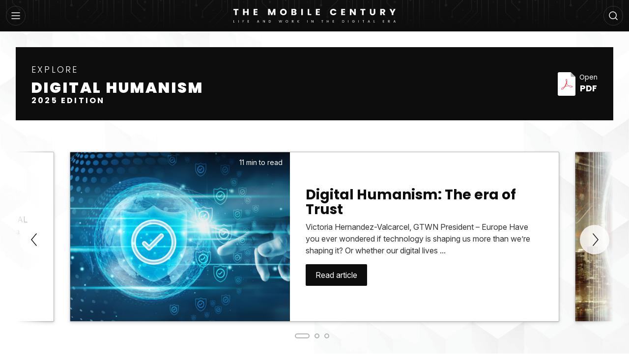

--- FILE ---
content_type: text/html; charset=UTF-8
request_url: https://themobilecentury.com/
body_size: 10560
content:
<!DOCTYPE html>
<html lang="en">
  <head>
    <meta charset="UTF-8">
    <meta http-equiv="X-UA-Compatible" content="IE=edge">
    <meta name="viewport" content="width=device-width, initial-scale=1.0">
		<title>The Mobile Century | Life and Work in the Digital Era</title>
    <meta name="author" content="margesalem">
		<meta name="description" content="Life and Work in the Digital Era">
		<meta name="keywords" content="">
		<meta name="robots" content="index,follow">

		<!-- Required stylesheets -->
		<link rel="stylesheet" href="https://cdnjs.cloudflare.com/ajax/libs/OwlCarousel2/2.3.4/assets/owl.carousel.min.css" />
		<link rel="stylesheet" media="screen, projection" type="text/css" href="https://themobilecentury.com/wp-content/themes/themobilecentury/assets/css/main.css?v=1.1">

		<meta name='robots' content='noindex, nofollow' />
	<style>img:is([sizes="auto" i], [sizes^="auto," i]) { contain-intrinsic-size: 3000px 1500px }</style>
	<script type="text/javascript">
/* <![CDATA[ */
window._wpemojiSettings = {"baseUrl":"https:\/\/s.w.org\/images\/core\/emoji\/16.0.1\/72x72\/","ext":".png","svgUrl":"https:\/\/s.w.org\/images\/core\/emoji\/16.0.1\/svg\/","svgExt":".svg","source":{"concatemoji":"https:\/\/themobilecentury.com\/wp-includes\/js\/wp-emoji-release.min.js?ver=6.8.3"}};
/*! This file is auto-generated */
!function(s,n){var o,i,e;function c(e){try{var t={supportTests:e,timestamp:(new Date).valueOf()};sessionStorage.setItem(o,JSON.stringify(t))}catch(e){}}function p(e,t,n){e.clearRect(0,0,e.canvas.width,e.canvas.height),e.fillText(t,0,0);var t=new Uint32Array(e.getImageData(0,0,e.canvas.width,e.canvas.height).data),a=(e.clearRect(0,0,e.canvas.width,e.canvas.height),e.fillText(n,0,0),new Uint32Array(e.getImageData(0,0,e.canvas.width,e.canvas.height).data));return t.every(function(e,t){return e===a[t]})}function u(e,t){e.clearRect(0,0,e.canvas.width,e.canvas.height),e.fillText(t,0,0);for(var n=e.getImageData(16,16,1,1),a=0;a<n.data.length;a++)if(0!==n.data[a])return!1;return!0}function f(e,t,n,a){switch(t){case"flag":return n(e,"\ud83c\udff3\ufe0f\u200d\u26a7\ufe0f","\ud83c\udff3\ufe0f\u200b\u26a7\ufe0f")?!1:!n(e,"\ud83c\udde8\ud83c\uddf6","\ud83c\udde8\u200b\ud83c\uddf6")&&!n(e,"\ud83c\udff4\udb40\udc67\udb40\udc62\udb40\udc65\udb40\udc6e\udb40\udc67\udb40\udc7f","\ud83c\udff4\u200b\udb40\udc67\u200b\udb40\udc62\u200b\udb40\udc65\u200b\udb40\udc6e\u200b\udb40\udc67\u200b\udb40\udc7f");case"emoji":return!a(e,"\ud83e\udedf")}return!1}function g(e,t,n,a){var r="undefined"!=typeof WorkerGlobalScope&&self instanceof WorkerGlobalScope?new OffscreenCanvas(300,150):s.createElement("canvas"),o=r.getContext("2d",{willReadFrequently:!0}),i=(o.textBaseline="top",o.font="600 32px Arial",{});return e.forEach(function(e){i[e]=t(o,e,n,a)}),i}function t(e){var t=s.createElement("script");t.src=e,t.defer=!0,s.head.appendChild(t)}"undefined"!=typeof Promise&&(o="wpEmojiSettingsSupports",i=["flag","emoji"],n.supports={everything:!0,everythingExceptFlag:!0},e=new Promise(function(e){s.addEventListener("DOMContentLoaded",e,{once:!0})}),new Promise(function(t){var n=function(){try{var e=JSON.parse(sessionStorage.getItem(o));if("object"==typeof e&&"number"==typeof e.timestamp&&(new Date).valueOf()<e.timestamp+604800&&"object"==typeof e.supportTests)return e.supportTests}catch(e){}return null}();if(!n){if("undefined"!=typeof Worker&&"undefined"!=typeof OffscreenCanvas&&"undefined"!=typeof URL&&URL.createObjectURL&&"undefined"!=typeof Blob)try{var e="postMessage("+g.toString()+"("+[JSON.stringify(i),f.toString(),p.toString(),u.toString()].join(",")+"));",a=new Blob([e],{type:"text/javascript"}),r=new Worker(URL.createObjectURL(a),{name:"wpTestEmojiSupports"});return void(r.onmessage=function(e){c(n=e.data),r.terminate(),t(n)})}catch(e){}c(n=g(i,f,p,u))}t(n)}).then(function(e){for(var t in e)n.supports[t]=e[t],n.supports.everything=n.supports.everything&&n.supports[t],"flag"!==t&&(n.supports.everythingExceptFlag=n.supports.everythingExceptFlag&&n.supports[t]);n.supports.everythingExceptFlag=n.supports.everythingExceptFlag&&!n.supports.flag,n.DOMReady=!1,n.readyCallback=function(){n.DOMReady=!0}}).then(function(){return e}).then(function(){var e;n.supports.everything||(n.readyCallback(),(e=n.source||{}).concatemoji?t(e.concatemoji):e.wpemoji&&e.twemoji&&(t(e.twemoji),t(e.wpemoji)))}))}((window,document),window._wpemojiSettings);
/* ]]> */
</script>
<style id='wp-emoji-styles-inline-css' type='text/css'>

	img.wp-smiley, img.emoji {
		display: inline !important;
		border: none !important;
		box-shadow: none !important;
		height: 1em !important;
		width: 1em !important;
		margin: 0 0.07em !important;
		vertical-align: -0.1em !important;
		background: none !important;
		padding: 0 !important;
	}
</style>
<link rel='stylesheet' id='wp-block-library-css' href='https://themobilecentury.com/wp-includes/css/dist/block-library/style.min.css?ver=6.8.3' media='all' />
<style id='classic-theme-styles-inline-css' type='text/css'>
/*! This file is auto-generated */
.wp-block-button__link{color:#fff;background-color:#32373c;border-radius:9999px;box-shadow:none;text-decoration:none;padding:calc(.667em + 2px) calc(1.333em + 2px);font-size:1.125em}.wp-block-file__button{background:#32373c;color:#fff;text-decoration:none}
</style>
<style id='global-styles-inline-css' type='text/css'>
:root{--wp--preset--aspect-ratio--square: 1;--wp--preset--aspect-ratio--4-3: 4/3;--wp--preset--aspect-ratio--3-4: 3/4;--wp--preset--aspect-ratio--3-2: 3/2;--wp--preset--aspect-ratio--2-3: 2/3;--wp--preset--aspect-ratio--16-9: 16/9;--wp--preset--aspect-ratio--9-16: 9/16;--wp--preset--color--black: #000000;--wp--preset--color--cyan-bluish-gray: #abb8c3;--wp--preset--color--white: #ffffff;--wp--preset--color--pale-pink: #f78da7;--wp--preset--color--vivid-red: #cf2e2e;--wp--preset--color--luminous-vivid-orange: #ff6900;--wp--preset--color--luminous-vivid-amber: #fcb900;--wp--preset--color--light-green-cyan: #7bdcb5;--wp--preset--color--vivid-green-cyan: #00d084;--wp--preset--color--pale-cyan-blue: #8ed1fc;--wp--preset--color--vivid-cyan-blue: #0693e3;--wp--preset--color--vivid-purple: #9b51e0;--wp--preset--gradient--vivid-cyan-blue-to-vivid-purple: linear-gradient(135deg,rgba(6,147,227,1) 0%,rgb(155,81,224) 100%);--wp--preset--gradient--light-green-cyan-to-vivid-green-cyan: linear-gradient(135deg,rgb(122,220,180) 0%,rgb(0,208,130) 100%);--wp--preset--gradient--luminous-vivid-amber-to-luminous-vivid-orange: linear-gradient(135deg,rgba(252,185,0,1) 0%,rgba(255,105,0,1) 100%);--wp--preset--gradient--luminous-vivid-orange-to-vivid-red: linear-gradient(135deg,rgba(255,105,0,1) 0%,rgb(207,46,46) 100%);--wp--preset--gradient--very-light-gray-to-cyan-bluish-gray: linear-gradient(135deg,rgb(238,238,238) 0%,rgb(169,184,195) 100%);--wp--preset--gradient--cool-to-warm-spectrum: linear-gradient(135deg,rgb(74,234,220) 0%,rgb(151,120,209) 20%,rgb(207,42,186) 40%,rgb(238,44,130) 60%,rgb(251,105,98) 80%,rgb(254,248,76) 100%);--wp--preset--gradient--blush-light-purple: linear-gradient(135deg,rgb(255,206,236) 0%,rgb(152,150,240) 100%);--wp--preset--gradient--blush-bordeaux: linear-gradient(135deg,rgb(254,205,165) 0%,rgb(254,45,45) 50%,rgb(107,0,62) 100%);--wp--preset--gradient--luminous-dusk: linear-gradient(135deg,rgb(255,203,112) 0%,rgb(199,81,192) 50%,rgb(65,88,208) 100%);--wp--preset--gradient--pale-ocean: linear-gradient(135deg,rgb(255,245,203) 0%,rgb(182,227,212) 50%,rgb(51,167,181) 100%);--wp--preset--gradient--electric-grass: linear-gradient(135deg,rgb(202,248,128) 0%,rgb(113,206,126) 100%);--wp--preset--gradient--midnight: linear-gradient(135deg,rgb(2,3,129) 0%,rgb(40,116,252) 100%);--wp--preset--font-size--small: 13px;--wp--preset--font-size--medium: 20px;--wp--preset--font-size--large: 36px;--wp--preset--font-size--x-large: 42px;--wp--preset--spacing--20: 0.44rem;--wp--preset--spacing--30: 0.67rem;--wp--preset--spacing--40: 1rem;--wp--preset--spacing--50: 1.5rem;--wp--preset--spacing--60: 2.25rem;--wp--preset--spacing--70: 3.38rem;--wp--preset--spacing--80: 5.06rem;--wp--preset--shadow--natural: 6px 6px 9px rgba(0, 0, 0, 0.2);--wp--preset--shadow--deep: 12px 12px 50px rgba(0, 0, 0, 0.4);--wp--preset--shadow--sharp: 6px 6px 0px rgba(0, 0, 0, 0.2);--wp--preset--shadow--outlined: 6px 6px 0px -3px rgba(255, 255, 255, 1), 6px 6px rgba(0, 0, 0, 1);--wp--preset--shadow--crisp: 6px 6px 0px rgba(0, 0, 0, 1);}:where(.is-layout-flex){gap: 0.5em;}:where(.is-layout-grid){gap: 0.5em;}body .is-layout-flex{display: flex;}.is-layout-flex{flex-wrap: wrap;align-items: center;}.is-layout-flex > :is(*, div){margin: 0;}body .is-layout-grid{display: grid;}.is-layout-grid > :is(*, div){margin: 0;}:where(.wp-block-columns.is-layout-flex){gap: 2em;}:where(.wp-block-columns.is-layout-grid){gap: 2em;}:where(.wp-block-post-template.is-layout-flex){gap: 1.25em;}:where(.wp-block-post-template.is-layout-grid){gap: 1.25em;}.has-black-color{color: var(--wp--preset--color--black) !important;}.has-cyan-bluish-gray-color{color: var(--wp--preset--color--cyan-bluish-gray) !important;}.has-white-color{color: var(--wp--preset--color--white) !important;}.has-pale-pink-color{color: var(--wp--preset--color--pale-pink) !important;}.has-vivid-red-color{color: var(--wp--preset--color--vivid-red) !important;}.has-luminous-vivid-orange-color{color: var(--wp--preset--color--luminous-vivid-orange) !important;}.has-luminous-vivid-amber-color{color: var(--wp--preset--color--luminous-vivid-amber) !important;}.has-light-green-cyan-color{color: var(--wp--preset--color--light-green-cyan) !important;}.has-vivid-green-cyan-color{color: var(--wp--preset--color--vivid-green-cyan) !important;}.has-pale-cyan-blue-color{color: var(--wp--preset--color--pale-cyan-blue) !important;}.has-vivid-cyan-blue-color{color: var(--wp--preset--color--vivid-cyan-blue) !important;}.has-vivid-purple-color{color: var(--wp--preset--color--vivid-purple) !important;}.has-black-background-color{background-color: var(--wp--preset--color--black) !important;}.has-cyan-bluish-gray-background-color{background-color: var(--wp--preset--color--cyan-bluish-gray) !important;}.has-white-background-color{background-color: var(--wp--preset--color--white) !important;}.has-pale-pink-background-color{background-color: var(--wp--preset--color--pale-pink) !important;}.has-vivid-red-background-color{background-color: var(--wp--preset--color--vivid-red) !important;}.has-luminous-vivid-orange-background-color{background-color: var(--wp--preset--color--luminous-vivid-orange) !important;}.has-luminous-vivid-amber-background-color{background-color: var(--wp--preset--color--luminous-vivid-amber) !important;}.has-light-green-cyan-background-color{background-color: var(--wp--preset--color--light-green-cyan) !important;}.has-vivid-green-cyan-background-color{background-color: var(--wp--preset--color--vivid-green-cyan) !important;}.has-pale-cyan-blue-background-color{background-color: var(--wp--preset--color--pale-cyan-blue) !important;}.has-vivid-cyan-blue-background-color{background-color: var(--wp--preset--color--vivid-cyan-blue) !important;}.has-vivid-purple-background-color{background-color: var(--wp--preset--color--vivid-purple) !important;}.has-black-border-color{border-color: var(--wp--preset--color--black) !important;}.has-cyan-bluish-gray-border-color{border-color: var(--wp--preset--color--cyan-bluish-gray) !important;}.has-white-border-color{border-color: var(--wp--preset--color--white) !important;}.has-pale-pink-border-color{border-color: var(--wp--preset--color--pale-pink) !important;}.has-vivid-red-border-color{border-color: var(--wp--preset--color--vivid-red) !important;}.has-luminous-vivid-orange-border-color{border-color: var(--wp--preset--color--luminous-vivid-orange) !important;}.has-luminous-vivid-amber-border-color{border-color: var(--wp--preset--color--luminous-vivid-amber) !important;}.has-light-green-cyan-border-color{border-color: var(--wp--preset--color--light-green-cyan) !important;}.has-vivid-green-cyan-border-color{border-color: var(--wp--preset--color--vivid-green-cyan) !important;}.has-pale-cyan-blue-border-color{border-color: var(--wp--preset--color--pale-cyan-blue) !important;}.has-vivid-cyan-blue-border-color{border-color: var(--wp--preset--color--vivid-cyan-blue) !important;}.has-vivid-purple-border-color{border-color: var(--wp--preset--color--vivid-purple) !important;}.has-vivid-cyan-blue-to-vivid-purple-gradient-background{background: var(--wp--preset--gradient--vivid-cyan-blue-to-vivid-purple) !important;}.has-light-green-cyan-to-vivid-green-cyan-gradient-background{background: var(--wp--preset--gradient--light-green-cyan-to-vivid-green-cyan) !important;}.has-luminous-vivid-amber-to-luminous-vivid-orange-gradient-background{background: var(--wp--preset--gradient--luminous-vivid-amber-to-luminous-vivid-orange) !important;}.has-luminous-vivid-orange-to-vivid-red-gradient-background{background: var(--wp--preset--gradient--luminous-vivid-orange-to-vivid-red) !important;}.has-very-light-gray-to-cyan-bluish-gray-gradient-background{background: var(--wp--preset--gradient--very-light-gray-to-cyan-bluish-gray) !important;}.has-cool-to-warm-spectrum-gradient-background{background: var(--wp--preset--gradient--cool-to-warm-spectrum) !important;}.has-blush-light-purple-gradient-background{background: var(--wp--preset--gradient--blush-light-purple) !important;}.has-blush-bordeaux-gradient-background{background: var(--wp--preset--gradient--blush-bordeaux) !important;}.has-luminous-dusk-gradient-background{background: var(--wp--preset--gradient--luminous-dusk) !important;}.has-pale-ocean-gradient-background{background: var(--wp--preset--gradient--pale-ocean) !important;}.has-electric-grass-gradient-background{background: var(--wp--preset--gradient--electric-grass) !important;}.has-midnight-gradient-background{background: var(--wp--preset--gradient--midnight) !important;}.has-small-font-size{font-size: var(--wp--preset--font-size--small) !important;}.has-medium-font-size{font-size: var(--wp--preset--font-size--medium) !important;}.has-large-font-size{font-size: var(--wp--preset--font-size--large) !important;}.has-x-large-font-size{font-size: var(--wp--preset--font-size--x-large) !important;}
:where(.wp-block-post-template.is-layout-flex){gap: 1.25em;}:where(.wp-block-post-template.is-layout-grid){gap: 1.25em;}
:where(.wp-block-columns.is-layout-flex){gap: 2em;}:where(.wp-block-columns.is-layout-grid){gap: 2em;}
:root :where(.wp-block-pullquote){font-size: 1.5em;line-height: 1.6;}
</style>
<link rel='stylesheet' id='wp-components-css' href='https://themobilecentury.com/wp-includes/css/dist/components/style.min.css?ver=6.8.3' media='all' />
<link rel='stylesheet' id='godaddy-styles-css' href='https://themobilecentury.com/wp-content/mu-plugins/vendor/wpex/godaddy-launch/includes/Dependencies/GoDaddy/Styles/build/latest.css?ver=2.0.2' media='all' />
<link rel="https://api.w.org/" href="https://themobilecentury.com/wp-json/" /><link rel="alternate" title="JSON" type="application/json" href="https://themobilecentury.com/wp-json/wp/v2/pages/38" /><link rel="EditURI" type="application/rsd+xml" title="RSD" href="https://themobilecentury.com/xmlrpc.php?rsd" />
<meta name="generator" content="WordPress 6.8.3" />
<link rel="canonical" href="https://themobilecentury.com/" />
<link rel='shortlink' href='https://themobilecentury.com/' />
<link rel="alternate" title="oEmbed (JSON)" type="application/json+oembed" href="https://themobilecentury.com/wp-json/oembed/1.0/embed?url=https%3A%2F%2Fthemobilecentury.com%2F" />
<link rel="alternate" title="oEmbed (XML)" type="text/xml+oembed" href="https://themobilecentury.com/wp-json/oembed/1.0/embed?url=https%3A%2F%2Fthemobilecentury.com%2F&#038;format=xml" />
<style type="text/css" id="custom-background-css">
body.custom-background { background-color: #ffffff; background-image: url("https://themobilecentury.com/wp-content/uploads/2025/04/bg-1.png"); background-position: left top; background-size: cover; background-repeat: no-repeat; background-attachment: fixed; }
</style>
	<link rel="icon" href="https://themobilecentury.com/wp-content/uploads/2025/04/tmc-footer-logo-1.png" sizes="32x32" />
<link rel="icon" href="https://themobilecentury.com/wp-content/uploads/2025/04/tmc-footer-logo-1.png" sizes="192x192" />
<link rel="apple-touch-icon" href="https://themobilecentury.com/wp-content/uploads/2025/04/tmc-footer-logo-1.png" />
<meta name="msapplication-TileImage" content="https://themobilecentury.com/wp-content/uploads/2025/04/tmc-footer-logo-1.png" />
		<style type="text/css" id="wp-custom-css">
			body.single.digital-humanism .nav ul li:first-child a, body.category-digital-humanism .nav ul li:first-child a {
	background-image: url(https://knv8cd.a2cdn1.secureserver.net/wp-content/themes/themobilecentury/assets/img/bg-active.png) !important;
  background-repeat: repeat-x !important;
  background-size: 254px !important;
	border-right: 3.5px solid var(--tmc-primary-color) !important;
}
body.single.digital-humanism .nav ul li:first-child a:hover, body.category-digital-humanism .nav ul li:first-child a:hover {
  background-color: var(--tmc-bg-color) !important;
}

body.single.digital-humanism #navigation_modal .nav ul li:first-child a, body.category-digital-humanism #navigation_modal .nav ul li:first-child a {
  background-color: var(--tmc-bg-color) !important;
	border-right: none !important;
}
body.single.digital-humanism #navigation_modal .nav ul li:first-child a span, body.category-digital-humanism #navigation_modal .nav ul li:first-child a span {
  color: var(--tmc-primary-color) !important;
}		</style>
			</head>
	<body id="top" class="home wp-singular page-template-default page page-id-38 custom-background wp-theme-themobilecentury">
<!-- Template: Header -->
<header id="header">
  <div class="container">
    <div class="row">
      <div id="nav">
        <a open-modal="navigation_modal" class="btn btn-circle" title="Menu">
          <svg width="18" height="14" viewBox="0 0 18 14" fill="none" xmlns="http://www.w3.org/2000/svg">
            <path d="M1 12.999H17M1 7H17M1 1.00098H17" />
          </svg>
        </a>
      </div>
      <div class="logo">
        <a href="https://themobilecentury.com" title="The Mobile Century">
          <img src="https://themobilecentury.com/wp-content/uploads/2025/04/tmc-logo-1.svg" alt="The Mobile Century" width="330px" />
        </a>
      </div>
      <div id="search">
        <a open-modal="search_modal" class="btn btn-circle" title="Search">
          <svg width="18" height="18" viewBox="0 0 18 18" fill="none" xmlns="http://www.w3.org/2000/svg">
            <path d="M17 17L13.1334 13.1333M15.2222 8.1111C15.2222 12.0385 12.0385 15.2222 8.1111 15.2222C4.18375 15.2222 1 12.0385 1 8.1111C1 4.18375 4.18375 1 8.1111 1C12.0385 1 15.2222 4.18375 15.2222 8.1111Z" />
          </svg>
        </a>
      </div>
    </div>
  </div>
</header>
<div class="body">
  
  <!-- Template: Navigation -->
<nav id="navigation">
  <!-- Section: Navigation -->
  <div class="nav">
    <div class="title"><small>Editions:</small></div>
    <ul>
<li>
  <a href="https://themobilecentury.com"
      class="active"
    title="Digital Humanism">
    <span class="year">2025 </span>
    <span class="desc">Digital Humanism</span>
  </a>
</li>

	
      <li>
      <a href="https://themobilecentury.com/category/digital-humanism/" class="" title="Digital Humanism">
        <span class="year">2025 </span>
        <span class="desc">Digital Humanism</span>
      </a>
    </li>
      <li>
      <a href="https://themobilecentury.com/category/digital-generation/" class="" title="Digital Generation">
        <span class="year">2024</span>
        <span class="desc">Digital Generation</span>
      </a>
    </li>
      <li>
      <a href="https://themobilecentury.com/category/digital-metamorphosis/" class="" title="Digital Metamorphosis">
        <span class="year">2023</span>
        <span class="desc">Digital Metamorphosis</span>
      </a>
    </li>
      <li>
      <a href="https://themobilecentury.com/category/reflections/" class="" title="Reflections">
        <span class="year">2022</span>
        <span class="desc">Reflections</span>
      </a>
    </li>
      <li>
      <a href="https://themobilecentury.com/category/the-future-reimagined/" class="" title="The Future Reimagined">
        <span class="year">2021</span>
        <span class="desc">The Future Reimagined</span>
      </a>
    </li>
      <li>
      <a href="https://themobilecentury.com/category/the-green-tech-revolution/" class="" title="The Green Tech Revolution">
        <span class="year">2020</span>
        <span class="desc">The Green Tech Revolution</span>
      </a>
    </li>
      <li>
      <a href="https://themobilecentury.com/category/towards-a-new-digital-culture/" class="" title="Towards a New Digital Culture">
        <span class="year">2019</span>
        <span class="desc">Towards a New Digital Culture</span>
      </a>
    </li>
      <li>
      <a href="https://themobilecentury.com/category/solutions-for-a-complex-world/" class="" title="Solutions for a Complex World">
        <span class="year">2018</span>
        <span class="desc">Solutions for a Complex World</span>
      </a>
    </li>
      <li>
      <a href="https://themobilecentury.com/category/digital-transformation/" class="" title="Digital Transformation">
        <span class="year">2017</span>
        <span class="desc">Digital Transformation</span>
      </a>
    </li>
      <li>
      <a href="https://themobilecentury.com/category/life-and-work-in-the-digital-era/" class="" title="Life and Work in the Digital Era">
        <span class="year">2016</span>
        <span class="desc">Life and Work in the Digital Era</span>
      </a>
    </li>
      <li>
      <a href="https://themobilecentury.com/category/first-edition/" class="" title="First Edition">
        <span class="year">2015</span>
        <span class="desc">First Edition</span>
      </a>
    </li>
  </ul>  </div>
</nav>
  <!-- Template: Body -->
  <div id="body">
    <div class="container">

      <!-- Template: Content-->
      <div id="content">
	  		  
	  <!-- Template: Heading -->
    <section class="section hero">
    <div class="title">
    <p>Explore</p>
    <h1>Digital Humanism</h1>
    <h2>2025  Edition</h2>
  </div>
    
  <div class="btn-wrapper">
    <button open-modal="pdf_modal" class="pdf-btn">
      <span class="pdf-icon"><img src="https://themobilecentury.com/wp-content/themes/themobilecentury/assets/img/pdf-icon.svg" height="48" /></span>
      <span> Open<strong>PDF</strong> </span>
    </button>
  </div>
  </section>

<!-- Modal: PDF -->
<section class="modal" id="pdf_modal">
  <!-- Section: Pdf -->
  <div class="modal-window pdf">
    <div class="modal-body">
          <iframe src="https://themobilecentury.com/wp-content/uploads/2025/04/The-Mobile-Century-2025-Edition-Digital-Humanism.pdf#toolbar=1&navpanes=1&view=fitH" frameborder="0" cellspacing="0" allowfullscreen></iframe>
	  <div class="modal-footer">
		<a href="https://themobilecentury.com/wp-content/uploads/2025/04/The-Mobile-Century-2025-Edition-Digital-Humanism.pdf" class="btn btn-default" title="Fullscreen" target="_blank">Fullscreen</a>
		<a class="btn btn-default" data-dismiss title="Dismiss">Dismiss</a>
	  </div>
        </div>
  </div>
</section>
          <!-- Template: Main Slider -->
    <section class="section jumbotron"> 
      <div class="owl-carousel" id="main-slider">
                <div class="item">
          <div class="card">
            <div class="thumb">
              <div class="details">
                <!--<span>March 9, 2025</span>
                <hr />-->
                <span>11 min to read</span>
              </div>
                              <img src="https://themobilecentury.com/wp-content/uploads/2025/03/digital-trust_thumb.png" class="attachment-Large size-Large wp-post-image" alt="" decoding="async" fetchpriority="high" srcset="https://themobilecentury.com/wp-content/uploads/2025/03/digital-trust_thumb.png 590w, https://themobilecentury.com/wp-content/uploads/2025/03/digital-trust_thumb-300x231.png 300w, https://themobilecentury.com/wp-content/uploads/2025/03/digital-trust_thumb-520x400.png 520w" sizes="(max-width: 520px) 100vw, 520px" />                          </div>
            <div class="desc">
              <h2>Digital Humanism: The era of Trust</h2>
              <p>Victoria Hernandez-Valcarcel, GTWN President &#8211; Europe Have you ever wondered if technology is shaping us more than we’re shaping it? Or whether our digital lives ...</p>
              <p><a href="https://themobilecentury.com/digital-humanism-the-era-of-trust/" class="btn btn-default" title="Digital Humanism: The era of Trust">Read article</a></p>
            </div>
          </div>
        </div>
                <div class="item">
          <div class="card">
            <div class="thumb">
              <div class="details">
                <!--<span>March 9, 2025</span>
                <hr />-->
                <span>20 min to read</span>
              </div>
                              <img src="https://themobilecentury.com/wp-content/uploads/2025/03/alterity-1.png" class="attachment-Large size-Large wp-post-image" alt="" decoding="async" srcset="https://themobilecentury.com/wp-content/uploads/2025/03/alterity-1.png 590w, https://themobilecentury.com/wp-content/uploads/2025/03/alterity-1-300x231.png 300w, https://themobilecentury.com/wp-content/uploads/2025/03/alterity-1-520x400.png 520w" sizes="(max-width: 520px) 100vw, 520px" />                          </div>
            <div class="desc">
              <h2>Artificial alterity: A mirror to humanity</h2>
              <p>Victoria Hernandez-Valcarcel, GTWN President &#8211; Europe “I am a man for whom the external world is an inner reality.*” – Fernando Pessoa Pessoa’s words whisper ...</p>
              <p><a href="https://themobilecentury.com/artificial-alterity-a-mirror-to-humanity/" class="btn btn-default" title="Artificial alterity: A mirror to humanity">Read article</a></p>
            </div>
          </div>
        </div>
                <div class="item">
          <div class="card">
            <div class="thumb">
              <div class="details">
                <!--<span>March 9, 2025</span>
                <hr />-->
                <span>4 min to read</span>
              </div>
                              <img src="https://themobilecentury.com/wp-content/uploads/2025/03/cover.png" class="attachment-Large size-Large wp-post-image" alt="" decoding="async" srcset="https://themobilecentury.com/wp-content/uploads/2025/03/cover.png 590w, https://themobilecentury.com/wp-content/uploads/2025/03/cover-300x231.png 300w, https://themobilecentury.com/wp-content/uploads/2025/03/cover-520x400.png 520w" sizes="(max-width: 520px) 100vw, 520px" />                          </div>
            <div class="desc">
              <h2>Digital Humanism - Foreword</h2>
              <p>The theme of the 2025 edition of the Mobile Century is DIGITAL HUMANISM, which acts as both a logical consequence and a summary of the ...</p>
              <p><a href="https://themobilecentury.com/digital-humanism-foreword/" class="btn btn-default" title="Digital Humanism - Foreword">Read article</a></p>
            </div>
          </div>
        </div>
              </div>
    </section>
    </section>      
      <section class="section"><ul class="articles"><li class="item"><div class="card">
  <div class="thumb">
    <div class="details">
      <!--<span>March 16, 2025</span>
      <hr />-->
      <span>3 min to read</span>
    </div>
          <img src="https://themobilecentury.com/wp-content/uploads/2025/03/mats.png" class="attachment-Medium size-Medium wp-post-image" alt="" decoding="async" srcset="https://themobilecentury.com/wp-content/uploads/2025/03/mats.png 884w, https://themobilecentury.com/wp-content/uploads/2025/03/mats-300x231.png 300w, https://themobilecentury.com/wp-content/uploads/2025/03/mats-768x591.png 768w, https://themobilecentury.com/wp-content/uploads/2025/03/mats-520x400.png 520w" sizes="(max-width: 300px) 100vw, 300px" />      </div>
  <div class="desc">
    <h2><a href="https://themobilecentury.com/mats-granrydcarrying-the-flag-of-digital-humanism-for-the-global-tech-industry/" title="Mats Granryd:Carrying the flag of Digital Humanism for the Global Tech Industry">
          <span class="search-highlight"></span>M<span class="search-highlight"></span>a<span class="search-highlight"></span>t<span class="search-highlight"></span>s<span class="search-highlight"></span> <span class="search-highlight"></span>G<span class="search-highlight"></span>r<span class="search-highlight"></span>a<span class="search-highlight"></span>n<span class="search-highlight"></span>r<span class="search-highlight"></span>y<span class="search-highlight"></span>d<span class="search-highlight"></span>:<span class="search-highlight"></span>C<span class="search-highlight"></span>a<span class="search-highlight"></span>r<span class="search-highlight"></span>r<span class="search-highlight"></span>y<span class="search-highlight"></span>i<span class="search-highlight"></span>n<span class="search-highlight"></span>g<span class="search-highlight"></span> <span class="search-highlight"></span>t<span class="search-highlight"></span>h<span class="search-highlight"></span>e<span class="search-highlight"></span> <span class="search-highlight"></span>f<span class="search-highlight"></span>l<span class="search-highlight"></span>a<span class="search-highlight"></span>g<span class="search-highlight"></span> <span class="search-highlight"></span>o<span class="search-highlight"></span>f<span class="search-highlight"></span> <span class="search-highlight"></span>D<span class="search-highlight"></span>i<span class="search-highlight"></span>g<span class="search-highlight"></span>i<span class="search-highlight"></span>t<span class="search-highlight"></span>a<span class="search-highlight"></span>l<span class="search-highlight"></span> <span class="search-highlight"></span>H<span class="search-highlight"></span>u<span class="search-highlight"></span>m<span class="search-highlight"></span>a<span class="search-highlight"></span>n<span class="search-highlight"></span>i<span class="search-highlight"></span>s<span class="search-highlight"></span>m<span class="search-highlight"></span> <span class="search-highlight"></span>f<span class="search-highlight"></span>o<span class="search-highlight"></span>r<span class="search-highlight"></span> <span class="search-highlight"></span>t<span class="search-highlight"></span>h<span class="search-highlight"></span>e<span class="search-highlight"></span> <span class="search-highlight"></span>G<span class="search-highlight"></span>l<span class="search-highlight"></span>o<span class="search-highlight"></span>b<span class="search-highlight"></span>a<span class="search-highlight"></span>l<span class="search-highlight"></span> <span class="search-highlight"></span>T<span class="search-highlight"></span>e<span class="search-highlight"></span>c<span class="search-highlight"></span>h<span class="search-highlight"></span> <span class="search-highlight"></span>I<span class="search-highlight"></span>n<span class="search-highlight"></span>d<span class="search-highlight"></span>u<span class="search-highlight"></span>s<span class="search-highlight"></span>t<span class="search-highlight"></span>r<span class="search-highlight"></span>y<span class="search-highlight"></span>    </a></h2>
    <p>GTWN Lifetime Achievement Award Winner 2025 For only the third time in its ...</p>
  </div>
</div></li><li class="item"><div class="card">
  <div class="thumb">
    <div class="details">
      <!--<span>March 9, 2025</span>
      <hr />-->
      <span>8 min to read</span>
    </div>
          <img src="https://themobilecentury.com/wp-content/uploads/2025/03/isabelle2.png" class="attachment-Medium size-Medium wp-post-image" alt="" decoding="async" srcset="https://themobilecentury.com/wp-content/uploads/2025/03/isabelle2.png 590w, https://themobilecentury.com/wp-content/uploads/2025/03/isabelle2-300x231.png 300w, https://themobilecentury.com/wp-content/uploads/2025/03/isabelle2-520x400.png 520w" sizes="(max-width: 300px) 100vw, 300px" />      </div>
  <div class="desc">
    <h2><a href="https://themobilecentury.com/digital-humanism-how-the-young-generation-is-reclaiming-technology-for-good/" title="Digital Humanism: How the young generation is reclaiming technology for good">
          <span class="search-highlight"></span>D<span class="search-highlight"></span>i<span class="search-highlight"></span>g<span class="search-highlight"></span>i<span class="search-highlight"></span>t<span class="search-highlight"></span>a<span class="search-highlight"></span>l<span class="search-highlight"></span> <span class="search-highlight"></span>H<span class="search-highlight"></span>u<span class="search-highlight"></span>m<span class="search-highlight"></span>a<span class="search-highlight"></span>n<span class="search-highlight"></span>i<span class="search-highlight"></span>s<span class="search-highlight"></span>m<span class="search-highlight"></span>:<span class="search-highlight"></span> <span class="search-highlight"></span>H<span class="search-highlight"></span>o<span class="search-highlight"></span>w<span class="search-highlight"></span> <span class="search-highlight"></span>t<span class="search-highlight"></span>h<span class="search-highlight"></span>e<span class="search-highlight"></span> <span class="search-highlight"></span>y<span class="search-highlight"></span>o<span class="search-highlight"></span>u<span class="search-highlight"></span>n<span class="search-highlight"></span>g<span class="search-highlight"></span> <span class="search-highlight"></span>g<span class="search-highlight"></span>e<span class="search-highlight"></span>n<span class="search-highlight"></span>e<span class="search-highlight"></span>r<span class="search-highlight"></span>a<span class="search-highlight"></span>t<span class="search-highlight"></span>i<span class="search-highlight"></span>o<span class="search-highlight"></span>n<span class="search-highlight"></span> <span class="search-highlight"></span>i<span class="search-highlight"></span>s<span class="search-highlight"></span> <span class="search-highlight"></span>r<span class="search-highlight"></span>e<span class="search-highlight"></span>c<span class="search-highlight"></span>l<span class="search-highlight"></span>a<span class="search-highlight"></span>i<span class="search-highlight"></span>m<span class="search-highlight"></span>i<span class="search-highlight"></span>n<span class="search-highlight"></span>g<span class="search-highlight"></span> <span class="search-highlight"></span>t<span class="search-highlight"></span>e<span class="search-highlight"></span>c<span class="search-highlight"></span>h<span class="search-highlight"></span>n<span class="search-highlight"></span>o<span class="search-highlight"></span>l<span class="search-highlight"></span>o<span class="search-highlight"></span>g<span class="search-highlight"></span>y<span class="search-highlight"></span> <span class="search-highlight"></span>f<span class="search-highlight"></span>o<span class="search-highlight"></span>r<span class="search-highlight"></span> <span class="search-highlight"></span>g<span class="search-highlight"></span>o<span class="search-highlight"></span>o<span class="search-highlight"></span>d<span class="search-highlight"></span>    </a></h2>
    <p>Isabelle Paradis, President and Founder, HOT TELECOM As someone deeply involved in initiatives ...</p>
  </div>
</div></li><li class="item"><div class="card">
  <div class="thumb">
    <div class="details">
      <!--<span>March 9, 2025</span>
      <hr />-->
      <span>7 min to read</span>
    </div>
          <img src="https://themobilecentury.com/wp-content/uploads/2025/03/carlotta2.png" class="attachment-Medium size-Medium wp-post-image" alt="" decoding="async" srcset="https://themobilecentury.com/wp-content/uploads/2025/03/carlotta2.png 590w, https://themobilecentury.com/wp-content/uploads/2025/03/carlotta2-300x231.png 300w, https://themobilecentury.com/wp-content/uploads/2025/03/carlotta2-520x400.png 520w" sizes="(max-width: 300px) 100vw, 300px" />      </div>
  <div class="desc">
    <h2><a href="https://themobilecentury.com/a-digital-humanism-perspective-on-quantum-technologies-by-humans-and-for-humans/" title="A Digital Humanism perspective on quantum technologies - by humans and for humans">
          <span class="search-highlight"></span>A<span class="search-highlight"></span> <span class="search-highlight"></span>D<span class="search-highlight"></span>i<span class="search-highlight"></span>g<span class="search-highlight"></span>i<span class="search-highlight"></span>t<span class="search-highlight"></span>a<span class="search-highlight"></span>l<span class="search-highlight"></span> <span class="search-highlight"></span>H<span class="search-highlight"></span>u<span class="search-highlight"></span>m<span class="search-highlight"></span>a<span class="search-highlight"></span>n<span class="search-highlight"></span>i<span class="search-highlight"></span>s<span class="search-highlight"></span>m<span class="search-highlight"></span> <span class="search-highlight"></span>p<span class="search-highlight"></span>e<span class="search-highlight"></span>r<span class="search-highlight"></span>s<span class="search-highlight"></span>p<span class="search-highlight"></span>e<span class="search-highlight"></span>c<span class="search-highlight"></span>t<span class="search-highlight"></span>i<span class="search-highlight"></span>v<span class="search-highlight"></span>e<span class="search-highlight"></span> <span class="search-highlight"></span>o<span class="search-highlight"></span>n<span class="search-highlight"></span> <span class="search-highlight"></span>q<span class="search-highlight"></span>u<span class="search-highlight"></span>a<span class="search-highlight"></span>n<span class="search-highlight"></span>t<span class="search-highlight"></span>u<span class="search-highlight"></span>m<span class="search-highlight"></span> <span class="search-highlight"></span>t<span class="search-highlight"></span>e<span class="search-highlight"></span>c<span class="search-highlight"></span>h<span class="search-highlight"></span>n<span class="search-highlight"></span>o<span class="search-highlight"></span>l<span class="search-highlight"></span>o<span class="search-highlight"></span>g<span class="search-highlight"></span>i<span class="search-highlight"></span>e<span class="search-highlight"></span>s<span class="search-highlight"></span> <span class="search-highlight"></span>-<span class="search-highlight"></span> <span class="search-highlight"></span>b<span class="search-highlight"></span>y<span class="search-highlight"></span> <span class="search-highlight"></span>h<span class="search-highlight"></span>u<span class="search-highlight"></span>m<span class="search-highlight"></span>a<span class="search-highlight"></span>n<span class="search-highlight"></span>s<span class="search-highlight"></span> <span class="search-highlight"></span>a<span class="search-highlight"></span>n<span class="search-highlight"></span>d<span class="search-highlight"></span> <span class="search-highlight"></span>f<span class="search-highlight"></span>o<span class="search-highlight"></span>r<span class="search-highlight"></span> <span class="search-highlight"></span>h<span class="search-highlight"></span>u<span class="search-highlight"></span>m<span class="search-highlight"></span>a<span class="search-highlight"></span>n<span class="search-highlight"></span>s<span class="search-highlight"></span>    </a></h2>
    <p>Carlotta Barone-MacDonald Quantum Technologies are projected to disrupt a wide array of industries, ...</p>
  </div>
</div></li><li class="item"><div class="card">
  <div class="thumb">
    <div class="details">
      <!--<span>March 9, 2025</span>
      <hr />-->
      <span>8 min to read</span>
    </div>
          <img src="https://themobilecentury.com/wp-content/uploads/2025/03/laureen.png" class="attachment-Medium size-Medium wp-post-image" alt="" decoding="async" srcset="https://themobilecentury.com/wp-content/uploads/2025/03/laureen.png 590w, https://themobilecentury.com/wp-content/uploads/2025/03/laureen-300x231.png 300w, https://themobilecentury.com/wp-content/uploads/2025/03/laureen-520x400.png 520w" sizes="(max-width: 300px) 100vw, 300px" />      </div>
  <div class="desc">
    <h2><a href="https://themobilecentury.com/digital-humanism-ais-impact-on-the-telecoms-technology-sector-in-emerging-markets/" title="Digital Humanism: AI’s impact on the telecoms and technology sector in emerging markets">
          <span class="search-highlight"></span>D<span class="search-highlight"></span>i<span class="search-highlight"></span>g<span class="search-highlight"></span>i<span class="search-highlight"></span>t<span class="search-highlight"></span>a<span class="search-highlight"></span>l<span class="search-highlight"></span> <span class="search-highlight"></span>H<span class="search-highlight"></span>u<span class="search-highlight"></span>m<span class="search-highlight"></span>a<span class="search-highlight"></span>n<span class="search-highlight"></span>i<span class="search-highlight"></span>s<span class="search-highlight"></span>m<span class="search-highlight"></span>:<span class="search-highlight"></span> <span class="search-highlight"></span>A<span class="search-highlight"></span>I<span class="search-highlight"></span>’<span class="search-highlight"></span>s<span class="search-highlight"></span> <span class="search-highlight"></span>i<span class="search-highlight"></span>m<span class="search-highlight"></span>p<span class="search-highlight"></span>a<span class="search-highlight"></span>c<span class="search-highlight"></span>t<span class="search-highlight"></span> <span class="search-highlight"></span>o<span class="search-highlight"></span>n<span class="search-highlight"></span> <span class="search-highlight"></span>t<span class="search-highlight"></span>h<span class="search-highlight"></span>e<span class="search-highlight"></span> <span class="search-highlight"></span>t<span class="search-highlight"></span>e<span class="search-highlight"></span>l<span class="search-highlight"></span>e<span class="search-highlight"></span>c<span class="search-highlight"></span>o<span class="search-highlight"></span>m<span class="search-highlight"></span>s<span class="search-highlight"></span> <span class="search-highlight"></span>a<span class="search-highlight"></span>n<span class="search-highlight"></span>d<span class="search-highlight"></span> <span class="search-highlight"></span>t<span class="search-highlight"></span>e<span class="search-highlight"></span>c<span class="search-highlight"></span>h<span class="search-highlight"></span>n<span class="search-highlight"></span>o<span class="search-highlight"></span>l<span class="search-highlight"></span>o<span class="search-highlight"></span>g<span class="search-highlight"></span>y<span class="search-highlight"></span> <span class="search-highlight"></span>s<span class="search-highlight"></span>e<span class="search-highlight"></span>c<span class="search-highlight"></span>t<span class="search-highlight"></span>o<span class="search-highlight"></span>r<span class="search-highlight"></span> <span class="search-highlight"></span>i<span class="search-highlight"></span>n<span class="search-highlight"></span> <span class="search-highlight"></span>e<span class="search-highlight"></span>m<span class="search-highlight"></span>e<span class="search-highlight"></span>r<span class="search-highlight"></span>g<span class="search-highlight"></span>i<span class="search-highlight"></span>n<span class="search-highlight"></span>g<span class="search-highlight"></span> <span class="search-highlight"></span>m<span class="search-highlight"></span>a<span class="search-highlight"></span>r<span class="search-highlight"></span>k<span class="search-highlight"></span>e<span class="search-highlight"></span>t<span class="search-highlight"></span>s<span class="search-highlight"></span>    </a></h2>
    <p>Laureen R. Cook, Executive TMT Adviser, Extelcon Consulting Digital Humanism can be defined ...</p>
  </div>
</div></li><li class="item"><div class="card">
  <div class="thumb">
    <div class="details">
      <!--<span>March 9, 2025</span>
      <hr />-->
      <span>8 min to read</span>
    </div>
          <img src="https://themobilecentury.com/wp-content/uploads/2025/03/elisabeth.png" class="attachment-Medium size-Medium wp-post-image" alt="" decoding="async" srcset="https://themobilecentury.com/wp-content/uploads/2025/03/elisabeth.png 590w, https://themobilecentury.com/wp-content/uploads/2025/03/elisabeth-300x231.png 300w, https://themobilecentury.com/wp-content/uploads/2025/03/elisabeth-520x400.png 520w" sizes="(max-width: 300px) 100vw, 300px" />      </div>
  <div class="desc">
    <h2><a href="https://themobilecentury.com/digital-humanism/" title="Digital Humanism">
          <span class="search-highlight"></span>D<span class="search-highlight"></span>i<span class="search-highlight"></span>g<span class="search-highlight"></span>i<span class="search-highlight"></span>t<span class="search-highlight"></span>a<span class="search-highlight"></span>l<span class="search-highlight"></span> <span class="search-highlight"></span>H<span class="search-highlight"></span>u<span class="search-highlight"></span>m<span class="search-highlight"></span>a<span class="search-highlight"></span>n<span class="search-highlight"></span>i<span class="search-highlight"></span>s<span class="search-highlight"></span>m<span class="search-highlight"></span>    </a></h2>
    <p>Elisabeth Slapio The challenge of a new image of technological leadership &#8211; lessons ...</p>
  </div>
</div></li><li class="item"><div class="card">
  <div class="thumb">
    <div class="details">
      <!--<span>March 9, 2025</span>
      <hr />-->
      <span>8 min to read</span>
    </div>
          <img src="https://themobilecentury.com/wp-content/uploads/2025/03/keri-2.png" class="attachment-Medium size-Medium wp-post-image" alt="" decoding="async" srcset="https://themobilecentury.com/wp-content/uploads/2025/03/keri-2.png 590w, https://themobilecentury.com/wp-content/uploads/2025/03/keri-2-300x231.png 300w, https://themobilecentury.com/wp-content/uploads/2025/03/keri-2-520x400.png 520w" sizes="(max-width: 300px) 100vw, 300px" />      </div>
  <div class="desc">
    <h2><a href="https://themobilecentury.com/time-to-drive-digital-humanism-in-tech/" title="Time to drive Digital Humanism in tech">
          <span class="search-highlight"></span>T<span class="search-highlight"></span>i<span class="search-highlight"></span>m<span class="search-highlight"></span>e<span class="search-highlight"></span> <span class="search-highlight"></span>t<span class="search-highlight"></span>o<span class="search-highlight"></span> <span class="search-highlight"></span>d<span class="search-highlight"></span>r<span class="search-highlight"></span>i<span class="search-highlight"></span>v<span class="search-highlight"></span>e<span class="search-highlight"></span> <span class="search-highlight"></span>D<span class="search-highlight"></span>i<span class="search-highlight"></span>g<span class="search-highlight"></span>i<span class="search-highlight"></span>t<span class="search-highlight"></span>a<span class="search-highlight"></span>l<span class="search-highlight"></span> <span class="search-highlight"></span>H<span class="search-highlight"></span>u<span class="search-highlight"></span>m<span class="search-highlight"></span>a<span class="search-highlight"></span>n<span class="search-highlight"></span>i<span class="search-highlight"></span>s<span class="search-highlight"></span>m<span class="search-highlight"></span> <span class="search-highlight"></span>i<span class="search-highlight"></span>n<span class="search-highlight"></span> <span class="search-highlight"></span>t<span class="search-highlight"></span>e<span class="search-highlight"></span>c<span class="search-highlight"></span>h<span class="search-highlight"></span>    </a></h2>
    <p>Keri Gilder, CEO of Colt Technology Services Everything from connectivity to climate change ...</p>
  </div>
</div></li><li class="item"><div class="card">
  <div class="thumb">
    <div class="details">
      <!--<span>March 9, 2025</span>
      <hr />-->
      <span>8 min to read</span>
    </div>
          <img src="https://themobilecentury.com/wp-content/uploads/2025/03/autonmy.png" class="attachment-Medium size-Medium wp-post-image" alt="" decoding="async" srcset="https://themobilecentury.com/wp-content/uploads/2025/03/autonmy.png 590w, https://themobilecentury.com/wp-content/uploads/2025/03/autonmy-300x231.png 300w, https://themobilecentury.com/wp-content/uploads/2025/03/autonmy-520x400.png 520w" sizes="(max-width: 300px) 100vw, 300px" />      </div>
  <div class="desc">
    <h2><a href="https://themobilecentury.com/digital-sovereignty-and-digital-defence-advancing-digital-humanism-through-autonomy-and-collaboration/" title="Digital sovereignty and digital defence: Advancing Digital Humanism through autonomy and collaboration">
          <span class="search-highlight"></span>D<span class="search-highlight"></span>i<span class="search-highlight"></span>g<span class="search-highlight"></span>i<span class="search-highlight"></span>t<span class="search-highlight"></span>a<span class="search-highlight"></span>l<span class="search-highlight"></span> <span class="search-highlight"></span>s<span class="search-highlight"></span>o<span class="search-highlight"></span>v<span class="search-highlight"></span>e<span class="search-highlight"></span>r<span class="search-highlight"></span>e<span class="search-highlight"></span>i<span class="search-highlight"></span>g<span class="search-highlight"></span>n<span class="search-highlight"></span>t<span class="search-highlight"></span>y<span class="search-highlight"></span> <span class="search-highlight"></span>a<span class="search-highlight"></span>n<span class="search-highlight"></span>d<span class="search-highlight"></span> <span class="search-highlight"></span>d<span class="search-highlight"></span>i<span class="search-highlight"></span>g<span class="search-highlight"></span>i<span class="search-highlight"></span>t<span class="search-highlight"></span>a<span class="search-highlight"></span>l<span class="search-highlight"></span> <span class="search-highlight"></span>d<span class="search-highlight"></span>e<span class="search-highlight"></span>f<span class="search-highlight"></span>e<span class="search-highlight"></span>n<span class="search-highlight"></span>c<span class="search-highlight"></span>e<span class="search-highlight"></span>:<span class="search-highlight"></span> <span class="search-highlight"></span>A<span class="search-highlight"></span>d<span class="search-highlight"></span>v<span class="search-highlight"></span>a<span class="search-highlight"></span>n<span class="search-highlight"></span>c<span class="search-highlight"></span>i<span class="search-highlight"></span>n<span class="search-highlight"></span>g<span class="search-highlight"></span> <span class="search-highlight"></span>D<span class="search-highlight"></span>i<span class="search-highlight"></span>g<span class="search-highlight"></span>i<span class="search-highlight"></span>t<span class="search-highlight"></span>a<span class="search-highlight"></span>l<span class="search-highlight"></span> <span class="search-highlight"></span>H<span class="search-highlight"></span>u<span class="search-highlight"></span>m<span class="search-highlight"></span>a<span class="search-highlight"></span>n<span class="search-highlight"></span>i<span class="search-highlight"></span>s<span class="search-highlight"></span>m<span class="search-highlight"></span> <span class="search-highlight"></span>t<span class="search-highlight"></span>h<span class="search-highlight"></span>r<span class="search-highlight"></span>o<span class="search-highlight"></span>u<span class="search-highlight"></span>g<span class="search-highlight"></span>h<span class="search-highlight"></span> <span class="search-highlight"></span>a<span class="search-highlight"></span>u<span class="search-highlight"></span>t<span class="search-highlight"></span>o<span class="search-highlight"></span>n<span class="search-highlight"></span>o<span class="search-highlight"></span>m<span class="search-highlight"></span>y<span class="search-highlight"></span> <span class="search-highlight"></span>a<span class="search-highlight"></span>n<span class="search-highlight"></span>d<span class="search-highlight"></span> <span class="search-highlight"></span>c<span class="search-highlight"></span>o<span class="search-highlight"></span>l<span class="search-highlight"></span>l<span class="search-highlight"></span>a<span class="search-highlight"></span>b<span class="search-highlight"></span>o<span class="search-highlight"></span>r<span class="search-highlight"></span>a<span class="search-highlight"></span>t<span class="search-highlight"></span>i<span class="search-highlight"></span>o<span class="search-highlight"></span>n<span class="search-highlight"></span>    </a></h2>
    <p>Olga Belyakova, Partner and Co-head of the Technology, Media and Communications sector group ...</p>
  </div>
</div></li><li class="item"><div class="card">
  <div class="thumb">
    <div class="details">
      <!--<span>March 9, 2025</span>
      <hr />-->
      <span>8 min to read</span>
    </div>
          <img src="https://themobilecentury.com/wp-content/uploads/2025/03/digital-defence.png" class="attachment-Medium size-Medium wp-post-image" alt="" decoding="async" srcset="https://themobilecentury.com/wp-content/uploads/2025/03/digital-defence.png 590w, https://themobilecentury.com/wp-content/uploads/2025/03/digital-defence-300x231.png 300w, https://themobilecentury.com/wp-content/uploads/2025/03/digital-defence-520x400.png 520w" sizes="(max-width: 300px) 100vw, 300px" />      </div>
  <div class="desc">
    <h2><a href="https://themobilecentury.com/digital-defense-and-digital-sovereignty-the-global-impact-of-advances-in-technology/" title="Digital defense and digital sovereignty: The global impact of advances in technology">
          <span class="search-highlight"></span>D<span class="search-highlight"></span>i<span class="search-highlight"></span>g<span class="search-highlight"></span>i<span class="search-highlight"></span>t<span class="search-highlight"></span>a<span class="search-highlight"></span>l<span class="search-highlight"></span> <span class="search-highlight"></span>d<span class="search-highlight"></span>e<span class="search-highlight"></span>f<span class="search-highlight"></span>e<span class="search-highlight"></span>n<span class="search-highlight"></span>s<span class="search-highlight"></span>e<span class="search-highlight"></span> <span class="search-highlight"></span>a<span class="search-highlight"></span>n<span class="search-highlight"></span>d<span class="search-highlight"></span> <span class="search-highlight"></span>d<span class="search-highlight"></span>i<span class="search-highlight"></span>g<span class="search-highlight"></span>i<span class="search-highlight"></span>t<span class="search-highlight"></span>a<span class="search-highlight"></span>l<span class="search-highlight"></span> <span class="search-highlight"></span>s<span class="search-highlight"></span>o<span class="search-highlight"></span>v<span class="search-highlight"></span>e<span class="search-highlight"></span>r<span class="search-highlight"></span>e<span class="search-highlight"></span>i<span class="search-highlight"></span>g<span class="search-highlight"></span>n<span class="search-highlight"></span>t<span class="search-highlight"></span>y<span class="search-highlight"></span>:<span class="search-highlight"></span> <span class="search-highlight"></span>T<span class="search-highlight"></span>h<span class="search-highlight"></span>e<span class="search-highlight"></span> <span class="search-highlight"></span>g<span class="search-highlight"></span>l<span class="search-highlight"></span>o<span class="search-highlight"></span>b<span class="search-highlight"></span>a<span class="search-highlight"></span>l<span class="search-highlight"></span> <span class="search-highlight"></span>i<span class="search-highlight"></span>m<span class="search-highlight"></span>p<span class="search-highlight"></span>a<span class="search-highlight"></span>c<span class="search-highlight"></span>t<span class="search-highlight"></span> <span class="search-highlight"></span>o<span class="search-highlight"></span>f<span class="search-highlight"></span> <span class="search-highlight"></span>a<span class="search-highlight"></span>d<span class="search-highlight"></span>v<span class="search-highlight"></span>a<span class="search-highlight"></span>n<span class="search-highlight"></span>c<span class="search-highlight"></span>e<span class="search-highlight"></span>s<span class="search-highlight"></span> <span class="search-highlight"></span>i<span class="search-highlight"></span>n<span class="search-highlight"></span> <span class="search-highlight"></span>t<span class="search-highlight"></span>e<span class="search-highlight"></span>c<span class="search-highlight"></span>h<span class="search-highlight"></span>n<span class="search-highlight"></span>o<span class="search-highlight"></span>l<span class="search-highlight"></span>o<span class="search-highlight"></span>g<span class="search-highlight"></span>y<span class="search-highlight"></span>    </a></h2>
    <p>Michele M. Merrell, President, Merrell Consulting Group; President, GTWN, Americas A nation’s ability ...</p>
  </div>
</div></li><li class="item"><div class="card">
  <div class="thumb">
    <div class="details">
      <!--<span>March 9, 2025</span>
      <hr />-->
      <span>17 min to read</span>
    </div>
          <img src="https://themobilecentury.com/wp-content/uploads/2025/03/health2.png" class="attachment-Medium size-Medium wp-post-image" alt="" decoding="async" srcset="https://themobilecentury.com/wp-content/uploads/2025/03/health2.png 590w, https://themobilecentury.com/wp-content/uploads/2025/03/health2-300x231.png 300w, https://themobilecentury.com/wp-content/uploads/2025/03/health2-520x400.png 520w" sizes="(max-width: 300px) 100vw, 300px" />      </div>
  <div class="desc">
    <h2><a href="https://themobilecentury.com/deep-dive-on-the-new-european-health-data-space-a-new-balance-of-interest-and-rights/" title="Deep dive on the new European Health Data Space: A new balance of interest and rights">
          <span class="search-highlight"></span>D<span class="search-highlight"></span>e<span class="search-highlight"></span>e<span class="search-highlight"></span>p<span class="search-highlight"></span> <span class="search-highlight"></span>d<span class="search-highlight"></span>i<span class="search-highlight"></span>v<span class="search-highlight"></span>e<span class="search-highlight"></span> <span class="search-highlight"></span>o<span class="search-highlight"></span>n<span class="search-highlight"></span> <span class="search-highlight"></span>t<span class="search-highlight"></span>h<span class="search-highlight"></span>e<span class="search-highlight"></span> <span class="search-highlight"></span>n<span class="search-highlight"></span>e<span class="search-highlight"></span>w<span class="search-highlight"></span> <span class="search-highlight"></span>E<span class="search-highlight"></span>u<span class="search-highlight"></span>r<span class="search-highlight"></span>o<span class="search-highlight"></span>p<span class="search-highlight"></span>e<span class="search-highlight"></span>a<span class="search-highlight"></span>n<span class="search-highlight"></span> <span class="search-highlight"></span>H<span class="search-highlight"></span>e<span class="search-highlight"></span>a<span class="search-highlight"></span>l<span class="search-highlight"></span>t<span class="search-highlight"></span>h<span class="search-highlight"></span> <span class="search-highlight"></span>D<span class="search-highlight"></span>a<span class="search-highlight"></span>t<span class="search-highlight"></span>a<span class="search-highlight"></span> <span class="search-highlight"></span>S<span class="search-highlight"></span>p<span class="search-highlight"></span>a<span class="search-highlight"></span>c<span class="search-highlight"></span>e<span class="search-highlight"></span>:<span class="search-highlight"></span> <span class="search-highlight"></span>A<span class="search-highlight"></span> <span class="search-highlight"></span>n<span class="search-highlight"></span>e<span class="search-highlight"></span>w<span class="search-highlight"></span> <span class="search-highlight"></span>b<span class="search-highlight"></span>a<span class="search-highlight"></span>l<span class="search-highlight"></span>a<span class="search-highlight"></span>n<span class="search-highlight"></span>c<span class="search-highlight"></span>e<span class="search-highlight"></span> <span class="search-highlight"></span>o<span class="search-highlight"></span>f<span class="search-highlight"></span> <span class="search-highlight"></span>i<span class="search-highlight"></span>n<span class="search-highlight"></span>t<span class="search-highlight"></span>e<span class="search-highlight"></span>r<span class="search-highlight"></span>e<span class="search-highlight"></span>s<span class="search-highlight"></span>t<span class="search-highlight"></span> <span class="search-highlight"></span>a<span class="search-highlight"></span>n<span class="search-highlight"></span>d<span class="search-highlight"></span> <span class="search-highlight"></span>r<span class="search-highlight"></span>i<span class="search-highlight"></span>g<span class="search-highlight"></span>h<span class="search-highlight"></span>t<span class="search-highlight"></span>s<span class="search-highlight"></span>    </a></h2>
    <p>by: María González Gordon, CMS Spain Managing Partner &amp; co-Head of CMS Global ...</p>
  </div>
</div></li><li class="item"><div class="card">
  <div class="thumb">
    <div class="details">
      <!--<span>March 9, 2025</span>
      <hr />-->
      <span>9 min to read</span>
    </div>
          <img src="https://themobilecentury.com/wp-content/uploads/2025/03/urban-mobility.png" class="attachment-Medium size-Medium wp-post-image" alt="" decoding="async" srcset="https://themobilecentury.com/wp-content/uploads/2025/03/urban-mobility.png 590w, https://themobilecentury.com/wp-content/uploads/2025/03/urban-mobility-300x231.png 300w, https://themobilecentury.com/wp-content/uploads/2025/03/urban-mobility-520x400.png 520w" sizes="(max-width: 300px) 100vw, 300px" />      </div>
  <div class="desc">
    <h2><a href="https://themobilecentury.com/ai-and-urban-mobility-innovating-responsibly-with-human-values/" title="AI and urban mobility: Innovating responsibly with human values">
          <span class="search-highlight"></span>A<span class="search-highlight"></span>I<span class="search-highlight"></span> <span class="search-highlight"></span>a<span class="search-highlight"></span>n<span class="search-highlight"></span>d<span class="search-highlight"></span> <span class="search-highlight"></span>u<span class="search-highlight"></span>r<span class="search-highlight"></span>b<span class="search-highlight"></span>a<span class="search-highlight"></span>n<span class="search-highlight"></span> <span class="search-highlight"></span>m<span class="search-highlight"></span>o<span class="search-highlight"></span>b<span class="search-highlight"></span>i<span class="search-highlight"></span>l<span class="search-highlight"></span>i<span class="search-highlight"></span>t<span class="search-highlight"></span>y<span class="search-highlight"></span>:<span class="search-highlight"></span> <span class="search-highlight"></span>I<span class="search-highlight"></span>n<span class="search-highlight"></span>n<span class="search-highlight"></span>o<span class="search-highlight"></span>v<span class="search-highlight"></span>a<span class="search-highlight"></span>t<span class="search-highlight"></span>i<span class="search-highlight"></span>n<span class="search-highlight"></span>g<span class="search-highlight"></span> <span class="search-highlight"></span>r<span class="search-highlight"></span>e<span class="search-highlight"></span>s<span class="search-highlight"></span>p<span class="search-highlight"></span>o<span class="search-highlight"></span>n<span class="search-highlight"></span>s<span class="search-highlight"></span>i<span class="search-highlight"></span>b<span class="search-highlight"></span>l<span class="search-highlight"></span>y<span class="search-highlight"></span> <span class="search-highlight"></span>w<span class="search-highlight"></span>i<span class="search-highlight"></span>t<span class="search-highlight"></span>h<span class="search-highlight"></span> <span class="search-highlight"></span>h<span class="search-highlight"></span>u<span class="search-highlight"></span>m<span class="search-highlight"></span>a<span class="search-highlight"></span>n<span class="search-highlight"></span> <span class="search-highlight"></span>v<span class="search-highlight"></span>a<span class="search-highlight"></span>l<span class="search-highlight"></span>u<span class="search-highlight"></span>e<span class="search-highlight"></span>s<span class="search-highlight"></span>    </a></h2>
    <p>Sheena Jacob, Head of Regional Southeast Asia TMT and Intellectual Property Practice, CMS ...</p>
  </div>
</div></li><li class="item"><div class="card">
  <div class="thumb">
    <div class="details">
      <!--<span>March 9, 2025</span>
      <hr />-->
      <span>7 min to read</span>
    </div>
          <img src="https://themobilecentury.com/wp-content/uploads/2025/03/space-1.png" class="attachment-Medium size-Medium wp-post-image" alt="" decoding="async" srcset="https://themobilecentury.com/wp-content/uploads/2025/03/space-1.png 590w, https://themobilecentury.com/wp-content/uploads/2025/03/space-1-300x231.png 300w, https://themobilecentury.com/wp-content/uploads/2025/03/space-1-520x400.png 520w" sizes="(max-width: 300px) 100vw, 300px" />      </div>
  <div class="desc">
    <h2><a href="https://themobilecentury.com/theres-space-for-all-of-us-billions-of-lives-will-improve-when-fintech-space-collide/" title="There’s space for all of us- billions of lives will improve when fintech &amp; space collide">
          <span class="search-highlight"></span>T<span class="search-highlight"></span>h<span class="search-highlight"></span>e<span class="search-highlight"></span>r<span class="search-highlight"></span>e<span class="search-highlight"></span>’<span class="search-highlight"></span>s<span class="search-highlight"></span> <span class="search-highlight"></span>s<span class="search-highlight"></span>p<span class="search-highlight"></span>a<span class="search-highlight"></span>c<span class="search-highlight"></span>e<span class="search-highlight"></span> <span class="search-highlight"></span>f<span class="search-highlight"></span>o<span class="search-highlight"></span>r<span class="search-highlight"></span> <span class="search-highlight"></span>a<span class="search-highlight"></span>l<span class="search-highlight"></span>l<span class="search-highlight"></span> <span class="search-highlight"></span>o<span class="search-highlight"></span>f<span class="search-highlight"></span> <span class="search-highlight"></span>u<span class="search-highlight"></span>s<span class="search-highlight"></span>-<span class="search-highlight"></span> <span class="search-highlight"></span>b<span class="search-highlight"></span>i<span class="search-highlight"></span>l<span class="search-highlight"></span>l<span class="search-highlight"></span>i<span class="search-highlight"></span>o<span class="search-highlight"></span>n<span class="search-highlight"></span>s<span class="search-highlight"></span> <span class="search-highlight"></span>o<span class="search-highlight"></span>f<span class="search-highlight"></span> <span class="search-highlight"></span>l<span class="search-highlight"></span>i<span class="search-highlight"></span>v<span class="search-highlight"></span>e<span class="search-highlight"></span>s<span class="search-highlight"></span> <span class="search-highlight"></span>w<span class="search-highlight"></span>i<span class="search-highlight"></span>l<span class="search-highlight"></span>l<span class="search-highlight"></span> <span class="search-highlight"></span>i<span class="search-highlight"></span>m<span class="search-highlight"></span>p<span class="search-highlight"></span>r<span class="search-highlight"></span>o<span class="search-highlight"></span>v<span class="search-highlight"></span>e<span class="search-highlight"></span> <span class="search-highlight"></span>w<span class="search-highlight"></span>h<span class="search-highlight"></span>e<span class="search-highlight"></span>n<span class="search-highlight"></span> <span class="search-highlight"></span>f<span class="search-highlight"></span>i<span class="search-highlight"></span>n<span class="search-highlight"></span>t<span class="search-highlight"></span>e<span class="search-highlight"></span>c<span class="search-highlight"></span>h<span class="search-highlight"></span> <span class="search-highlight"></span>&<span class="search-highlight"></span>a<span class="search-highlight"></span>m<span class="search-highlight"></span>p<span class="search-highlight"></span>;<span class="search-highlight"></span> <span class="search-highlight"></span>s<span class="search-highlight"></span>p<span class="search-highlight"></span>a<span class="search-highlight"></span>c<span class="search-highlight"></span>e<span class="search-highlight"></span> <span class="search-highlight"></span>c<span class="search-highlight"></span>o<span class="search-highlight"></span>l<span class="search-highlight"></span>l<span class="search-highlight"></span>i<span class="search-highlight"></span>d<span class="search-highlight"></span>e<span class="search-highlight"></span>    </a></h2>
    <p>Rosalia Gitau, CEO and Founder, Bixie, PTE LTD (Singapore) I recently attended a ...</p>
  </div>
</div></li><li class="item"><div class="card">
  <div class="thumb">
    <div class="details">
      <!--<span>March 9, 2025</span>
      <hr />-->
      <span>10 min to read</span>
    </div>
          <img src="https://themobilecentury.com/wp-content/uploads/2025/03/carr.jpg" class="attachment-Medium size-Medium wp-post-image" alt="" decoding="async" srcset="https://themobilecentury.com/wp-content/uploads/2025/03/carr.jpg 456w, https://themobilecentury.com/wp-content/uploads/2025/03/carr-300x226.jpg 300w" sizes="(max-width: 300px) 100vw, 300px" />      </div>
  <div class="desc">
    <h2><a href="https://themobilecentury.com/the-role-of-digital-humanism-in-shaping-the-future-of-the-telecom-workforce/" title="The role of Digital Humanism in shaping the future of the telecom workforce">
          <span class="search-highlight"></span>T<span class="search-highlight"></span>h<span class="search-highlight"></span>e<span class="search-highlight"></span> <span class="search-highlight"></span>r<span class="search-highlight"></span>o<span class="search-highlight"></span>l<span class="search-highlight"></span>e<span class="search-highlight"></span> <span class="search-highlight"></span>o<span class="search-highlight"></span>f<span class="search-highlight"></span> <span class="search-highlight"></span>D<span class="search-highlight"></span>i<span class="search-highlight"></span>g<span class="search-highlight"></span>i<span class="search-highlight"></span>t<span class="search-highlight"></span>a<span class="search-highlight"></span>l<span class="search-highlight"></span> <span class="search-highlight"></span>H<span class="search-highlight"></span>u<span class="search-highlight"></span>m<span class="search-highlight"></span>a<span class="search-highlight"></span>n<span class="search-highlight"></span>i<span class="search-highlight"></span>s<span class="search-highlight"></span>m<span class="search-highlight"></span> <span class="search-highlight"></span>i<span class="search-highlight"></span>n<span class="search-highlight"></span> <span class="search-highlight"></span>s<span class="search-highlight"></span>h<span class="search-highlight"></span>a<span class="search-highlight"></span>p<span class="search-highlight"></span>i<span class="search-highlight"></span>n<span class="search-highlight"></span>g<span class="search-highlight"></span> <span class="search-highlight"></span>t<span class="search-highlight"></span>h<span class="search-highlight"></span>e<span class="search-highlight"></span> <span class="search-highlight"></span>f<span class="search-highlight"></span>u<span class="search-highlight"></span>t<span class="search-highlight"></span>u<span class="search-highlight"></span>r<span class="search-highlight"></span>e<span class="search-highlight"></span> <span class="search-highlight"></span>o<span class="search-highlight"></span>f<span class="search-highlight"></span> <span class="search-highlight"></span>t<span class="search-highlight"></span>h<span class="search-highlight"></span>e<span class="search-highlight"></span> <span class="search-highlight"></span>t<span class="search-highlight"></span>e<span class="search-highlight"></span>l<span class="search-highlight"></span>e<span class="search-highlight"></span>c<span class="search-highlight"></span>o<span class="search-highlight"></span>m<span class="search-highlight"></span> <span class="search-highlight"></span>w<span class="search-highlight"></span>o<span class="search-highlight"></span>r<span class="search-highlight"></span>k<span class="search-highlight"></span>f<span class="search-highlight"></span>o<span class="search-highlight"></span>r<span class="search-highlight"></span>c<span class="search-highlight"></span>e<span class="search-highlight"></span>    </a></h2>
    <p>The telecommunications industry has long been at the forefront of technological evolution. From ...</p>
  </div>
</div></li><li class="item"><div class="card">
  <div class="thumb">
    <div class="details">
      <!--<span>March 9, 2025</span>
      <hr />-->
      <span>3 min to read</span>
    </div>
          <img src="https://themobilecentury.com/wp-content/uploads/2022/02/cms-1.jpg" class="attachment-Medium size-Medium wp-post-image" alt="" decoding="async" srcset="https://themobilecentury.com/wp-content/uploads/2022/02/cms-1.jpg 520w, https://themobilecentury.com/wp-content/uploads/2022/02/cms-1-300x231.jpg 300w" sizes="(max-width: 300px) 100vw, 300px" />      </div>
  <div class="desc">
    <h2><a href="https://themobilecentury.com/platinum-sponsor-cms-4/" title="Platinum Sponsor - CMS">
          <span class="search-highlight"></span>P<span class="search-highlight"></span>l<span class="search-highlight"></span>a<span class="search-highlight"></span>t<span class="search-highlight"></span>i<span class="search-highlight"></span>n<span class="search-highlight"></span>u<span class="search-highlight"></span>m<span class="search-highlight"></span> <span class="search-highlight"></span>S<span class="search-highlight"></span>p<span class="search-highlight"></span>o<span class="search-highlight"></span>n<span class="search-highlight"></span>s<span class="search-highlight"></span>o<span class="search-highlight"></span>r<span class="search-highlight"></span> <span class="search-highlight"></span>-<span class="search-highlight"></span> <span class="search-highlight"></span>C<span class="search-highlight"></span>M<span class="search-highlight"></span>S<span class="search-highlight"></span>    </a></h2>
    <p>CMS is proud to continue our Platinum Sponsorship of the GTWN’s flagship publication ...</p>
  </div>
</div></li></ul></section>      </div>

      <!-- Template: Footer -->
<section id="footer">
  <div class="container">
    <!-- Section: Navigation -->
    <nav class="nav">
      <div class="title"><small>Editions:</small></div>
      <ul>
<li>
  <a href="https://themobilecentury.com"
      class="active"
    title="Digital Humanism">
    <span class="year">2025 </span>
    <span class="desc">Digital Humanism</span>
  </a>
</li>

	
      <li>
      <a href="https://themobilecentury.com/category/digital-humanism/" class="" title="Digital Humanism">
        <span class="year">2025 </span>
        <span class="desc">Digital Humanism</span>
      </a>
    </li>
      <li>
      <a href="https://themobilecentury.com/category/digital-generation/" class="" title="Digital Generation">
        <span class="year">2024</span>
        <span class="desc">Digital Generation</span>
      </a>
    </li>
      <li>
      <a href="https://themobilecentury.com/category/digital-metamorphosis/" class="" title="Digital Metamorphosis">
        <span class="year">2023</span>
        <span class="desc">Digital Metamorphosis</span>
      </a>
    </li>
      <li>
      <a href="https://themobilecentury.com/category/reflections/" class="" title="Reflections">
        <span class="year">2022</span>
        <span class="desc">Reflections</span>
      </a>
    </li>
      <li>
      <a href="https://themobilecentury.com/category/the-future-reimagined/" class="" title="The Future Reimagined">
        <span class="year">2021</span>
        <span class="desc">The Future Reimagined</span>
      </a>
    </li>
      <li>
      <a href="https://themobilecentury.com/category/the-green-tech-revolution/" class="" title="The Green Tech Revolution">
        <span class="year">2020</span>
        <span class="desc">The Green Tech Revolution</span>
      </a>
    </li>
      <li>
      <a href="https://themobilecentury.com/category/towards-a-new-digital-culture/" class="" title="Towards a New Digital Culture">
        <span class="year">2019</span>
        <span class="desc">Towards a New Digital Culture</span>
      </a>
    </li>
      <li>
      <a href="https://themobilecentury.com/category/solutions-for-a-complex-world/" class="" title="Solutions for a Complex World">
        <span class="year">2018</span>
        <span class="desc">Solutions for a Complex World</span>
      </a>
    </li>
      <li>
      <a href="https://themobilecentury.com/category/digital-transformation/" class="" title="Digital Transformation">
        <span class="year">2017</span>
        <span class="desc">Digital Transformation</span>
      </a>
    </li>
      <li>
      <a href="https://themobilecentury.com/category/life-and-work-in-the-digital-era/" class="" title="Life and Work in the Digital Era">
        <span class="year">2016</span>
        <span class="desc">Life and Work in the Digital Era</span>
      </a>
    </li>
      <li>
      <a href="https://themobilecentury.com/category/first-edition/" class="" title="First Edition">
        <span class="year">2015</span>
        <span class="desc">First Edition</span>
      </a>
    </li>
  </ul>    </nav>

    <section class="partners">
              <ul>
                    <li>
            <a href="http://www.gtwn.org/" title="" target="_blank">
              <span>A publication of:</span>
              <span><img src="https://themobilecentury.com/wp-content/uploads/2025/04/gtwn-logo-1.png" height="36px" /></span>
            </a>
          </li>
                    <li>
            <a href="https://cms.law/" title="" target="_blank">
              <span>Sponsored by:</span>
              <span><img src="https://themobilecentury.com/wp-content/uploads/2025/04/cms-logo-1.png" height="36px" /></span>
            </a>
          </li>
                  </ul>
            <div>
        <a href="https://themobilecentury.com" title="The Mobile Century">
          <img src="https://themobilecentury.com/wp-content/uploads/2025/04/tmc-footer-logo-1.png" alt="The Mobile Century" height="70px" />
        </a>
      </div>
    </section>

    <section class="copyright">&copy; Copyright 2019 - All rights reserved.</section>
  </div>
</section>    </div>
  </div>
</div>

    <!-- Modal: Navigation -->
<section class="modal" id="navigation_modal">
  <a class="btn btn-circle" data-dismiss title="Dismiss">
    <svg width="16" height="16" viewBox="0 0 16 16" fill="none" xmlns="http://www.w3.org/2000/svg">
      <path d="M1 15L15 1" />
      <path d="M15 15L1 1" />
    </svg>
  </a>
  <div class="modal-window nav">
    <header class="modal-header">
      <div class="logo">
        <a href="https://themobilecentury.com" title="The Mobile Century">
          <img src="https://themobilecentury.com/wp-content/uploads/2025/04/tmc-logo-1.svg" alt="The Mobile Century" width="330px" />
        </a>
      </div>
    </header>
    <div class="title">Editions:</div>
    <ul>
<li>
  <a href="https://themobilecentury.com"
      class="active"
    title="Digital Humanism">
    <span class="year">2025 </span>
    <span class="desc">Digital Humanism</span>
  </a>
</li>

	
      <li>
      <a href="https://themobilecentury.com/category/digital-humanism/" class="" title="Digital Humanism">
        <span class="year">2025 </span>
        <span class="desc">Digital Humanism</span>
      </a>
    </li>
      <li>
      <a href="https://themobilecentury.com/category/digital-generation/" class="" title="Digital Generation">
        <span class="year">2024</span>
        <span class="desc">Digital Generation</span>
      </a>
    </li>
      <li>
      <a href="https://themobilecentury.com/category/digital-metamorphosis/" class="" title="Digital Metamorphosis">
        <span class="year">2023</span>
        <span class="desc">Digital Metamorphosis</span>
      </a>
    </li>
      <li>
      <a href="https://themobilecentury.com/category/reflections/" class="" title="Reflections">
        <span class="year">2022</span>
        <span class="desc">Reflections</span>
      </a>
    </li>
      <li>
      <a href="https://themobilecentury.com/category/the-future-reimagined/" class="" title="The Future Reimagined">
        <span class="year">2021</span>
        <span class="desc">The Future Reimagined</span>
      </a>
    </li>
      <li>
      <a href="https://themobilecentury.com/category/the-green-tech-revolution/" class="" title="The Green Tech Revolution">
        <span class="year">2020</span>
        <span class="desc">The Green Tech Revolution</span>
      </a>
    </li>
      <li>
      <a href="https://themobilecentury.com/category/towards-a-new-digital-culture/" class="" title="Towards a New Digital Culture">
        <span class="year">2019</span>
        <span class="desc">Towards a New Digital Culture</span>
      </a>
    </li>
      <li>
      <a href="https://themobilecentury.com/category/solutions-for-a-complex-world/" class="" title="Solutions for a Complex World">
        <span class="year">2018</span>
        <span class="desc">Solutions for a Complex World</span>
      </a>
    </li>
      <li>
      <a href="https://themobilecentury.com/category/digital-transformation/" class="" title="Digital Transformation">
        <span class="year">2017</span>
        <span class="desc">Digital Transformation</span>
      </a>
    </li>
      <li>
      <a href="https://themobilecentury.com/category/life-and-work-in-the-digital-era/" class="" title="Life and Work in the Digital Era">
        <span class="year">2016</span>
        <span class="desc">Life and Work in the Digital Era</span>
      </a>
    </li>
      <li>
      <a href="https://themobilecentury.com/category/first-edition/" class="" title="First Edition">
        <span class="year">2015</span>
        <span class="desc">First Edition</span>
      </a>
    </li>
  </ul>  </div>
</section>    <!-- Modal: Search -->
<section class="modal" id="search_modal">
  <a class="btn btn-circle" data-dismiss title="Dismiss"> 
    <svg width="16" height="16" viewBox="0 0 16 16" fill="none" xmlns="http://www.w3.org/2000/svg">
      <path d="M1 15L15 1" />
      <path d="M15 15L1 1" />
    </svg>
  </a>
  <div class="modal-window search">
    <header class="modal-header">
      <div class="logo">
        <a href="https://themobilecentury.com" title="The Mobile Century">
          <img src="https://themobilecentury.com/wp-content/uploads/2025/04/tmc-logo-1.svg" alt="The Mobile Century" width="330px" />
        </a>
      </div>
    </header>
    <div class="title">Search</div>
    <div class="modal-body">
      <form role="search" action="https://themobilecentury.com/" method="get">
  <input type="text" class="form-control" id="search-input" placeholder="I&rsquo;m looking for..." value="" name="s" aria-label="Search" aria-describedby="search-form" required />
  <button class="btn btn-default">
    <svg width="18" height="18" viewBox="0 0 18 18" fill="none" xmlns="http://www.w3.org/2000/svg">
      <path d="M17 17L13.1334 13.1333M15.2222 8.1111C15.2222 12.0385 12.0385 15.2222 8.1111 15.2222C4.18375 15.2222 1 12.0385 1 8.1111C1 4.18375 4.18375 1 8.1111 1C12.0385 1 15.2222 4.18375 15.2222 8.1111Z" />
    </svg>
  </button>
</form>    </div>
  </div>
</section>

    <a href="#top" title="Back to top" id="backtotop">
  <svg width="20" height="10" viewBox="0 0 20 10" fill="none" xmlns="http://www.w3.org/2000/svg">
    <path d="M1 9L10 1L19 9" stroke-width="1.5" stroke-linecap="round" stroke-linejoin="round" />
  </svg>
</a>    
    <!-- Required scripts -->
    <script src="https://cdnjs.cloudflare.com/ajax/libs/jquery/3.7.1/jquery.min.js"></script>
    <script src="https://cdnjs.cloudflare.com/ajax/libs/OwlCarousel2/2.3.4/owl.carousel.min.js"></script>
    <script src="https://themobilecentury.com/wp-content/themes/themobilecentury/assets/js/main.js?v=1.3"></script>

    <script type="speculationrules">
{"prefetch":[{"source":"document","where":{"and":[{"href_matches":"\/*"},{"not":{"href_matches":["\/wp-*.php","\/wp-admin\/*","\/wp-content\/uploads\/*","\/wp-content\/*","\/wp-content\/plugins\/*","\/wp-content\/themes\/themobilecentury\/*","\/*\\?(.+)"]}},{"not":{"selector_matches":"a[rel~=\"nofollow\"]"}},{"not":{"selector_matches":".no-prefetch, .no-prefetch a"}}]},"eagerness":"conservative"}]}
</script>
  </body>
</html>

--- FILE ---
content_type: text/css
request_url: https://themobilecentury.com/wp-content/themes/themobilecentury/assets/css/main.css?v=1.1
body_size: 5282
content:
@import url('https://fonts.googleapis.com/css2?family=Inter:ital,opsz,wght@0,14..32,100..900;1,14..32,100..900&family=Poppins:wght@300;400;700;900&display=swap');
@import url(reset.css);

:root {
  --tmc-font-default: 'Inter', serif;
  --tmc-font-secondary: 'Poppins', serif;

  --tmc-link-color: #4d3df5;

  --tmc-bg-color: #ffffff;
  --tmc-primary-color: #0d0d0d;
  --tmc-accent-color: #ea3939;
  --tmc-primary-color-rgb: 13, 13, 13;
  --tmc-muted-color: rgba(var(--tmc-primary-color-rgb), 0.65);
  --tmc-temp-border-color: rgba(var(--tmc-primary-color-rgb), 0.3);
  --tmc-temp-faded-border-color: rgba(var(--tmc-primary-color-rgb), 0.2);
  --tmc-temp-muted-border-color: rgba(var(--tmc-primary-color-rgb), 0.1);

  --tmc-font-overline: 0.875rem;
  --tmc-title-letter-spacing: 0.2rem;
  --tmc-year-letter-spacing: 0.1rem;

  --tmc-transition-timing: cubic-bezier(0.4, 0, 0.2, 1);
}

#wpadminbar {
  position: fixed !important;
}

html {
  scroll-behavior: smooth;
  overflow-x: hidden;
}
*,
*::before,
*::after {
  -webkit-font-smoothing: antialiased;
  -moz-osx-font-smoothing: grayscale;
}
a {
  display: inline;
  text-decoration: none;
  color: var(--tmc-link-color);
}
a:hover {
  color: var(--tmc-link-color);
}
button {
  cursor: pointer;
}
button[data-target] > *,
button[data-dismiss] > * {
  pointer-events: none;
}

small {
  font-size: var(--tmc-font-overline);
}

img {
  display: block;
  max-width: 100%;
}

html {
  font-size: 16px;
  color: var(--tmc-primary-color);
  min-height: 100vh;
}

body {
  position: relative;
  background-color: var(--tmc-bg-color);
  padding: 0;
  margin: 0;

  display: flex;
  flex-flow: column;

  font-family: var(--tmc-font-default);
  color: var(--tmc-primary-color);
  font-optical-sizing: auto;
  font-weight: 400;
  font-style: normal;
  line-height: 1.5;
}

body {
  --wp-admin--admin-bar--height: 32px;
}
@media screen and (max-width: 782px) {
  body {
    --wp-admin--admin-bar--height: 46px;
  }
}
body:not(.admin-bar) {
  --wp-admin--admin-bar--height: 0px;
}
body:not(.admin-bar) {
  --wp-admin--admin-bar--height: 0px;
}
body {
  min-height: calc(100vh - var(--wp-admin--admin-bar--height));
}
html:has(> body.admin-bar) {
  min-height: calc(100% - var(--wp-admin--admin-bar--height));
}
html:has(> body.is-blur, > body.is-pdf) {
  overflow: hidden;
}

* {
  box-sizing: border-box;
}

h1,
h2,
h3,
h4,
h5,
h6 {
  font-weight: 700;
  line-height: 1.1;
}

h1,
h2,
h3,
h4,
h5,
h6,
p {
  margin-bottom: 1rem;
}

h1 {
  font-size: 36px;
  font-weight: 700;
}
h2 {
  font-size: 32px;
  font-weight: 700;
}
h3 {
  font-size: 28px;
  font-weight: 700;
}
h4 {
  font-size: 24px;
  font-weight: 700;
}
h5 {
  font-size: 20px;
  font-weight: 700;
}
h6 {
  font-size: 16px;
  font-weight: 700;
}

hr {
  border-color: var(--tmc-temp-faded-border-color);
}

/*-- Section: Navigation -- */
.nav {
  display: block;
  font-family: var(--tmc-font-secondary);
}
.nav .title {
  margin-bottom: 0.625rem;
  padding: 0 0.625rem;
}
.nav ul {
  margin: 0;
  padding: 0;
}
.nav ul li {
  display: block;
  /*border-top: 1px solid var(--tmc-temp-muted-border-color);*/
  padding: 2px 0;
}
.nav ul li a {
  display: flex;
  padding: 0.5rem 0.625rem;
  background-color: transparent;
  border-radius: 2px;

  color: var(--tmc-primary-color);
  transition: background-color 0.25s var(--tmc-transition-timing);
}
.nav ul li a:hover {
  background-color: #eee;
}
.nav ul li a.active {
  background-image: url(../img/bg-active.png);
  background-repeat: repeat-x;
  background-size: 254px;
}
.nav ul li a.active {
  border-right: 3.5px solid var(--tmc-primary-color);
}
.nav ul li a.active:hover {
  background-color: var(--tmc-bg-color);
}
.nav ul li a span.year {
  min-width: 3rem;
  margin-right: 1rem;

  font-size: var(--tmc-font-overline);
  color: var(--tmc-muted-color);
  letter-spacing: var(--tmc-year-letter-spacing);
}
.nav ul li a span.desc {
  font-size: var(--tmc-font-overline);
  font-weight: 700;
}

.btn {
  display: inline-block;
  background-color: var(--tmc-primary-color);
  border-radius: 0.125rem;
  border-width: 1px;
  padding: 0;
  cursor: pointer;
  transition: background-color 0.15s var(--tmc-transition-timing), color 0.15s var(--tmc-transition-timing), border-color 0.15s var(--tmc-transition-timing);

  font-family: var(--tmc-font-default);
  font-size: 1rem;
  line-height: 1.5rem;
  font-weight: 400;
  text-align: center;
  color: var(--tmc-bg-color);
}
.btn:hover {
  color: var(--tmc-bg-color);
  background-color: #333;
}
.btn-circle {
  display: flex;
  align-items: center;
  justify-content: center;

  width: 40px;
  height: 40px;
  border: 1px solid rgba(255, 255, 255, 0.15);
  background-color: transparent;
  border-radius: 20px;
}
.btn-default {
  border-radius: 2px;
  padding: 10px 20px;
}
.btn-circle:hover {
  background-color: var(--tmc-bg-color);
}
.btn svg path {
  stroke: var(--tmc-bg-color);
  stroke-width: 1.5px;
  stroke-linecap: round;
  stroke-linejoin: round;
  transition: stroke 0.15s var(--tmc-transition-timing);
}
.btn-circle:hover svg path {
  stroke: var(--tmc-primary-color);
}
.btn-circle[data-dismiss] {
  position: fixed;
  z-index: 1;
  top: 0.75rem;
  right: 0.75rem;
}

.container {
  width: 100%;

  max-width: 80.5rem;
  margin: 0 auto;
}

/*-- Template: Header --*/
#header {
  position: sticky;
  top: var(--wp-admin--admin-bar--height);
  z-index: 9;

  display: flex;
  align-items: center;
  height: 4rem;
  background-image: url(../img/bg-active.png);
  background-image: linear-gradient(to bottom, rgba(13, 13, 13, 0) 0%, rgba(13, 13, 13, 0.96) 96%, rgba(13, 13, 13, 1) 100%), url(../img/bg-active.png);
  background-repeat: repeat-x, repeat-x;
  background-size: cover, 254px;
  background-color: var(--tmc-primary-color);
  padding: 1rem 0.75rem;
}
@media screen and (min-width: 1024px) {
  #header {
    padding: 0.75rem;
  }
}
#header .container {
  max-width: 100%;
}
#header .row {
  display: flex;
  justify-content: space-between;
  align-items: center;
}
#header .logo {
  margin: 0 1rem;
}

/*@media screen and (min-width: 1728px) {
  #header #nav button {
    display: none;
  }
}*/

.body {
  display: block;
}
@media screen and (min-width: 1728px) {
  .body {
    display: flex;
    flex: 1;
  }
}

/*-- Template: Navigation -- */
#navigation {
  position: relative;
  display: none;
  width: 100%;
  max-width: 22.5rem;
  padding: 2rem 0 2rem 2rem;
}
#navigation:after {
  content: '';
  position: absolute;
  top: 0;
  right: 2.5px;
  width: 1px;
  height: 100%;
  background-color: var(--tmc-temp-border-color);
}
#navigation .nav ul li a {
  padding: 0.5rem 2.625rem 0.5rem 0.625rem;
  border-top-right-radius: 0;
  border-bottom-right-radius: 0;
}

@media screen and (min-width: 1728px) {
  #navigation {
    display: block;
  }
}

#navigation .nav {
  position: sticky;
  top: calc(2rem + 64px + var(--wp-admin--admin-bar--height));
  width: 100%;
}
#navigation .nav ul li:nth-child(2),
#footer .nav ul li:nth-child(2),
#navigation_modal .nav ul li:nth-child(2) {
  display: none !important;
}

/*-- Template: Pagination --*/
.pagination {
  display: flex;
  justify-content: center;
}
.pagination li .page-link {
  display: flex;
  align-items: center;
  justify-content: center;

  padding: 0.5rem 0.75rem;
  border-radius: 2px;
  width: 40px;
  height: 40px;
  line-height: 1rem;
}
.pagination li .page-link:not(.current):hover {
  background-color: var(--tmc-temp-muted-border-color);
}
.pagination li .page-link.current {
  color: var(--tmc-temp-border-color);
}
.pagination li .next,
.pagination li .prev {
  border: 1px solid var(--tmc-temp-muted-border-color);
}
.pagination a {
  color: var(--tmc-primary-color);
}
.pagination a svg path {
  stroke: var(--tmc-primary-color);
  stroke-width: 1.5px;
  stroke-linecap: round;
  stroke-linejoin: round;
  transition: stroke 0.15s var(--tmc-transition-timing);
}
/*-- Template: Body -- */
#body {
  display: flex;
  flex: 1;
  padding: 1.5rem;
}

@media screen and (min-width: 1024px) {
  #body {
    padding: 2rem;
  }
}

/*-- Template: Content -- */
#content {
  display: block;
  width: 100%;
}

#content > .section {
  margin-bottom: 3.75rem;
}

.section-title {
  position: relative;
  display: flex;
  align-items: center;
  margin-bottom: 1rem;

  font-size: 26px;
  font-weight: 900;
  letter-spacing: var(--tmc-title-letter-spacing);
  text-transform: uppercase;
}
.section-title span {
  padding: 0 1rem;
}
.section-title:before,
.section-title:after {
  content: '';
  flex: 1;
  height: 1px;
  background-color: var(--tmc-temp-border-color);
}

.title {
  font-family: var(--tmc-font-secondary);
  text-transform: uppercase;
  letter-spacing: var(--tmc-title-letter-spacing);
  color: var(--tmc-muted-color);
}

.news .owl-stage-outer {
  padding: 0 .25rem;
  margin: 0 -.25rem;
}
.news .section-title {
  color: var(--tmc-accent-color);
}	
.news .section-title:before,
.news .section-title:after {
  background-color: var(--tmc-accent-color);
}

@media screen and (min-width: 768px) {
  .section-title span {
    padding: 0 2rem;
  }
}
@media screen and (min-width: 1024px) {
  .section-title {
    margin-bottom: 1.25rem;
  }
  .section-title span {
    padding-left: 0;
  }
  .section-title:before {
    display: none;
  }
  .section-title.center span {
    padding-left: 2rem;
  }
  .section-title.center:before {
    display: block;
  }
}

.articles {
  list-style: none;
  display: flex;
  justify-content: center;
  flex-direction: row;
  flex-wrap: wrap;
  margin: -0.75rem -0.75rem 0;
}
.articles .item {
  flex-basis: 50%;
  width: 50%;
  padding: 0.75rem;
}

@media screen and (min-width: 768px) {
  .articles .item {
    flex-basis: 33.333%;
    width: 33.333%;
  }
}
@media screen and (min-width: 1024px) {
  .articles {
    margin: -1rem -1rem 0;
  }
  .articles .item {
    flex-basis: 25%;
    width: 25%;
    padding: 1rem;
  }
}

.article-details {
  display: flex;
  margin-bottom: 30px;
  font-size: var(--tmc-font-overline);

  border-top: 1px solid var(--tmc-temp-faded-border-color);
  border-bottom: 1px solid var(--tmc-temp-faded-border-color);
}
.article-details > div {
  padding: 0.75rem 1rem;
}
.article-details > div:first-child {
  padding-left: 0;
}
.article-details > div:last-child {
  padding-right: 0;
  border-left: 1px solid var(--tmc-temp-faded-border-color);
}
.article-details .edition {
  flex: 1;
  display: flex;
  align-items: center;
}
.article-details .edition span {
  padding-right: 0.5rem;
}
.article-details .edition a {
  font-family: var(--tmc-font-secondary);
  font-weight: 700;
  color: var(--tmc-primary-color);
}

.article-details .share-btn {
	display: flex;
	align-items: center;
}
.article-details .share-btn a {
  display: inline-flex;
  padding: 0.25rem;
}
.article-details .share-btn a svg path {
  transition: stroke 0.15s var(--tmc-transition-timing);
}
.article-details .share-btn a:hover svg path {
  stroke: var(--tmc-temp-border-color);
}
.article-details .read-time {
  display: flex;
  align-items: center;
  color: var(--tmc-muted-color);
}
.article-details .read-time svg path {
  stroke: var(--tmc-muted-color);
}
.article-details .read-time span {
  padding-left: 0.5rem;
}

.article,
.share {
  max-width: 1068px;
  margin: 0 auto;
  overflow: hidden;

  font-size: 18px;
  color: #333;
}
.article h1 {
  font-family: var(--tmc-font-secondary);
  color: var(--tmc-primary-color);
}

.article .date {
  margin-top: -0.75rem;
  font-size: 1rem;
  color: var(--tmc-muted-color);
}

.share {
  display: flex;
  align-items: center;
  justify-content: center;
  padding: 1rem;
  border-top: 1px solid var(--tmc-temp-faded-border-color);
}
.share > span {
  font-size: var(--tmc-font-overline);
  font-weight: 700;
  color: var(--tmc-primary-color);
}
.share ul {
  display: flex;
  align-items: center;
  justify-content: center;
  list-style: none;
  margin-left: 1rem;
}
.share ul li a {
  display: block;
  padding: 0.5rem 0.75rem;
  line-height: 0;
  cursor: pointer;
}
.share ul li a img {
  transition: opacity 0.25s var(--tmc-transition-timing);
}
.share ul li a:hover img {
  opacity: 0.5;
}

.next-article {
  display: flex;
  flex-direction: column;
}
.next-article .card {
  display: flex;
  flex-direction: row;
  align-items: center;
}
.next-article .card:first-child {
  order: 2;
}
.next-article .card .thumb {
  flex: auto;
  max-width: 160px;
  margin-bottom: 0;
}
.next-article .card .desc {
  flex: 1;
  padding-left: 1rem;
}
.next-article .card .thumb::before {
  display: none;
}
.next-article .card:not(:only-child) + div.card {
  margin-bottom: 1.5rem;
}
.next-article .title {
  display: block;
  letter-spacing: var(--tmc-year-letter-spacing);
  margin-bottom: 0.5rem;
}

@media screen and (min-width: 1024px) {
  .next-article {
    flex-direction: row;
    align-items: center;
    justify-content: center;
  }
  .next-article .card {
    max-width: 39.25rem;
  }
  .next-article .card:first-child {
    order: 0;
  }

  .next-article .card:not(:only-child) {
    padding-right: 2rem;
    max-width: 50%;
  }
  .next-article .card:not(:only-child) + div.card {
    flex-direction: row-reverse;
    padding-right: 0;
    padding-left: 2rem;
    margin-top: 0;
	margin-bottom: 0;
  }
  .next-article .card:not(:only-child) + div.card .desc {
    text-align: right;
    padding-left: 0;
    padding-right: 1rem;
  }
}

.search-window {
  max-width: 848px;
  margin: 0 auto;
  padding: 2rem;
  margin-bottom: 2.5rem;
  border: 1px solid var(--tmc-temp-border-color);
  border-radius: 2px;
}

.search-box {
  max-width: 848px;
  margin: 0 auto;
  padding: 2rem;
  border: 1px solid var(--tmc-temp-border-color);
  border-top: 3.5px solid var(--tmc-primary-color);
  background-color: var(--tmc-bg-color);
  border-radius: 2px;
  box-shadow: 0px 1px 4px 0px rgba(0, 0, 0, 0.16), 0px 3px 8px 1px rgba(0, 0, 0, 0.08);
}
.search-box .search-body {
  width: 100%;
  background-color: var(--tmc-bg-color);
  border-radius: 2px;
}
.search-box .search-body .heading {
  margin-bottom: 0;
}

.empty {
  width: 100%;
  padding: 2rem 1rem 1rem;
  text-align: center;
}
.empty span {
  border: 1px solid var(--tmc-temp-border-color);
  border-radius: 2px;
  padding: 1rem;
  font-size: 18px;
}

.page-404 {
  display: flex;
  flex-direction: column;
  justify-content: center;
  min-height: 50vh;
  text-align: center;
}
.page-404 h1 {
  font-family: var(--tmc-font-secondary);
  font-weight: 700;
}
.page-404 h1 strong {
  font-size: 6rem;
  font-weight: 700;
  line-height: 5rem;
}

/*-- Template: Card --*/
.card {
  position: relative;
}
.card:hover .thumb img {
  -webkit-filter: blur(2px);
  filter: blur(2px);
  transform: scale(1.1);
}
.card .thumb {
  position: relative;
  margin-bottom: 0.75rem;
  border-radius: 2px;
  overflow: hidden;
  border: 1px solid var(--tmc-temp-faded-border-color);
  box-shadow: 0px 1px 4px 0px rgba(0, 0, 0, 0.16), 0px 3px 8px 1px rgba(0, 0, 0, 0.08);
}
.card .thumb img {
  border-radius: 2px;
  transition: filter 0.15s var(--tmc-transition-timing), transform 0.15s var(--tmc-transition-timing);
}
.card .thumb:before {
  content: '';
  position: absolute;
  bottom: 0;
  left: 0;
  width: 200%;
  height: 300%;
  background: radial-gradient(ellipse at center, rgba(var(--tmc-primary-color-rgb), 0.35) 0%, rgba(var(--tmc-primary-color-rgb), 0) 65%);
  transition: transform 0.15s var(--tmc-transition-timing), background-color 0.15s var(--tmc-transition-timing);
  z-index: 1;
}
.card:hover .thumb:before {
  transform: translate(-25%, 33%);
}
.card .thumb:after {
  content: url("data:image/svg+xml,<svg xmlns='http://www.w3.org/2000/svg' width='8' height='16' viewBox='0 0 8 16'><path d='M0.349208 15.7592C-0.0701175 15.3998 -0.118679 14.7685 0.240743 14.3492L5.68292 7.99996L0.240743 1.65075C-0.118679 1.23142 -0.0701175 0.600122 0.349208 0.2407C0.768534 -0.118721 1.39983 -0.0701603 1.75926 0.349166L7.75926 7.34917C8.08025 7.72366 8.08025 8.27626 7.75926 8.65075L1.75926 15.6507C1.39983 16.0701 0.768534 16.1186 0.349208 15.7592Z' fill='currentcolor'/></svg>");

  position: absolute;
  top: 50%;
  left: 50%;
  width: 50px;
  height: 50px;
  border-radius: 25px;
  background-color: var(--tmc-bg-color);
  margin: -25px 0 0 -25px;
  opacity: 0;
  z-index: 3;
  transform: translateY(20px);
  transition: opacity 0.15s var(--tmc-transition-timing), transform 0.15s var(--tmc-transition-timing);
  line-height: 55px;
  text-align: center;
  box-shadow: 0 1px 2px rgba(var(--tmc-primary-color-rgb), 0.25), 0 1px 1px rgba(var(--tmc-primary-color-rgb), 0.15);
}
@media screen and (min-width: 1024px) {
  .card .thumb.prev:after {
    content: url("data:image/svg+xml,<svg xmlns='http://www.w3.org/2000/svg' width='8' height='16' viewBox='0 0 8 16'><path d='M7.65079 15.7592C8.07012 15.3998 8.11868 14.7685 7.75926 14.3492L2.31708 7.99996L7.75926 1.65075C8.11868 1.23142 8.07012 0.600122 7.65079 0.2407C7.23147 -0.118721 6.60017 -0.0701603 6.24074 0.349166L0.240743 7.34917C-0.0802478 7.72366 -0.0802478 8.27626 0.240743 8.65075L6.24074 15.6507C6.60017 16.0701 7.23147 16.1186 7.65079 15.7592Z' fill='currentcolor'/></svg>");
  }
}
.card:hover .thumb:after {
  opacity: 1;
  transform: translateY(0);
}

.card .thumb .details {
  position: absolute;
  top: 0;
  right: 0;
  padding: 5px 15px 0 0;
  z-index: 2;

  font-size: var(--tmc-font-overline);
  color: var(--tmc-bg-color);
}
.card .thumb .details span {
  display: block;
  padding: 5px 0 5px 10px;
  text-align: right;
  /*text-shadow: 0 1px 1px var(--tmc-primary-color);*/
}
.card .thumb .details hr {
  border-color: var(--tmc-bg-color);
  margin: 0;
}
.card .desc h2 {
  font-family: var(--tmc-font-secondary);
  font-size: var(--tmc-font-overline);
  margin-bottom: 0.25rem;
}
.card .desc p {
  margin-bottom: 0;
  font-size: var(--tmc-font-overline);
  color: var(--tmc-muted-color);
}
.card a {
  color: var(--tmc-primary-color);
}
.card a::after {
  content: '';
  position: absolute;
  top: 0;
  left: 0;
  width: 100%;
  height: 100%;
  z-index: 3;
}

#main-slider .card {
  display: flex;
  flex-direction: column;

  border: 1px solid var(--tmc-temp-border-color);
  border-radius: 2px;
  overflow: hidden;

  box-shadow: 0px 1px 4px 0px rgba(0, 0, 0, 0.16), 0px 3px 8px 1px rgba(0, 0, 0, 0.08);
}
#main-slider .card .thumb {
  margin-bottom: 0;
  border-radius: 0;
  border: none;
  box-shadow: none;
}
#main-slider .card .thumb,
#main-slider .card .thumb img {
  border-radius: 0;
}
/*#main-slider .card .thumb:before {
  background: none;
  background-color: rgba(var(--tmc-primary-color-rgb), 0);
  transition: background-color 0.15s var(--tmc-transition-timing);
}
#main-slider .card:hover .thumb:before {
  background-color: rgba(var(--tmc-primary-color-rgb), 0.25);
}*/
#main-slider .card .desc {
  flex: 1;
  padding: 2rem;
}
#main-slider .card .desc h2 {
  font-family: var(--tmc-font-secondary);
  font-size: 20px;
  font-weight: 700;
  margin-bottom: 0.5rem;
}
#main-slider .card .desc p {
  font-size: 1rem;
  color: #333;
  margin-bottom: 1rem;
}
#main-slider .card .desc p:last-child {
  margin-bottom: 0;
}
#main-slider .owl-nav .owl-prev {
  display: none;
}
#main-slider .card a {
  color: var(--tmc-bg-color);
}
@media screen and (min-width: 768px) {
  #main-slider .owl-nav .owl-prev {
    display: block;
  }
}
@media screen and (min-width: 768px) {
  #main-slider .card .desc h2 {
    font-size: 24px;
  }
}
@media screen and (min-width: 1024px) {
  #main-slider .card .desc h2 {
    font-size: 28px;
  }
}

/*-- Template: Hero --*/
.hero {
  display: flex;
  flex-direction: column;

  padding: 1.5rem;
  background-color: var(--tmc-primary-color);
  color: var(--tmc-bg-color);

  background-position: center;
  background-size: cover;
  background-color: #0d0d0d;
}

.hero div {
  position: relative;
  display: flex;
  flex-direction: column;
}
.hero .title {
  flex: 1;
  text-align: center;
  color: var(--tmc-bg-color);
}
.hero .btn-wrapper {
  margin-top: 1.5rem;
}
.hero div p {
  margin-bottom: 0;
  font-family: var(--tmc-font-secondary);
  font-weight: 300;
  font-size: 18px;
  letter-spacing: var(--tmc-title-letter-spacing);
}
.hero div h1 {
  font-family: var(--tmc-font-secondary);
  font-size: 26px;
  font-weight: 900;
  text-transform: uppercase;
  letter-spacing: var(--tmc-title-letter-spacing);
  margin-bottom: 0;
  margin-top: 0.5rem;
}
.hero div h2 {
  font-family: var(--tmc-font-secondary);
  font-size: 1rem;
  font-weight: 700;
  text-transform: uppercase;
  letter-spacing: var(--tmc-title-letter-spacing);
  margin-bottom: 0;
}
@media screen and (min-width: 768px) {
  .hero {
    flex-direction: row;
    align-items: center;
    justify-content: center;

    padding: 2rem;
  }
  .hero .title {
    text-align: left;
    margin-right: 2rem;
  }
  .hero div h1 {
    font-size: 30px;
  }
  .hero .btn-wrapper {
    margin-top: 0;
  }
}

.pdf-btn {
  display: flex;
  align-items: center;
  justify-content: center;
  padding: 0;

  background: none;
  background-color: transparent;
  border: none;
  cursor: pointer;

  font-family: var(--tmc-font-secondary);
  color: white;
}
.pdf-btn .pdf-icon {
  line-height: 0;
  margin-right: 0.5rem;
}
.pdf-btn span strong {
  display: block;
  font-size: 18px;
  font-weight: 700;
  margin-top: -2px;
}

/*-- Template: Footer -- */
#footer {
  border-top: 1px solid var(--tmc-temp-border-color);
  padding-top: 2rem;
  margin-top: 2rem;
}

#footer .nav {
  max-width: 39.25rem;
  margin: 0 auto;
}
@media screen and (min-width: 1728px) {
  #footer {
    border-top: none;
    padding-top: 0;
  }
  #footer .nav {
    display: none;
  }
}

#footer .nav .title {
  padding: 0 0.5rem;
}
#footer .nav ul li {
  border: none;
  padding: 0;
}
#footer .nav ul li a {
  padding: 0.25rem 0.5rem;
}
#footer .nav ul li a span.desc {
  font-size: var(--tmc-font-overline);
}

.partners {
  display: flex;
  align-items: center;
  justify-content: space-between;
  border-top: 1px solid var(--tmc-temp-faded-border-color);
  border-bottom: 1px solid var(--tmc-temp-faded-border-color);
  margin: 2rem 0;

  font-size: var(--tmc-font-secondary);
  font-size: 0.875rem;
}
.partners ul {
  list-style: none;
  padding: 0;
  margin: 0;

  display: flex;
}
.partners ul li {
  padding: 1.25rem 0;
  margin-right: 1.5rem;
  padding-right: 1.5rem;
  border-right: 1px solid var(--tmc-temp-faded-border-color);
}

.partners ul li:last-child {
  margin-right: 0;
  border-right: none;
}
.partners ul li a {
  display: flex;
  flex-direction: column;

  color: var(--tmc-primary-color);
}
.partners ul li a span:first-child {
  padding-bottom: 0.5rem;
}
.partners div img {
  border-radius: 2px;
}

.copyright {
  text-align: center;
  font-size: 0.875rem;
}
@media screen and (min-width: 1728px) {
  .copyright {
    text-align: right;
  }
}

#backtotop {
  position: fixed;
  z-index: 999;
  bottom: 2rem;
  right: 2rem;

  display: flex;
  align-items: center;
  justify-content: center;

  width: 40px;
  height: 40px;
  border-radius: 3px;
  border: 1.5px solid var(--tmc-temp-border-color);
  background-color: transparent;

  opacity: 0;
  visibility: hidden;
  transform: translateY(1rem);
  transition: transform 0.15s var(--tmc-transition-timing), opacity 0.15s var(--tmc-transition-timing), visibility 0.15s var(--tmc-transition-timing), border-color 0.15s var(--tmc-transition-timing);
}
#backtotop svg path {
  stroke: var(--tmc-temp-border-color);
  transition: stroke 0.15s var(--tmc-transition-timing);
}
#backtotop:hover {
  border-color: var(--tmc-primary-color);
}
#backtotop:hover svg path {
  stroke: var(--tmc-primary-color);
}

@media screen and (min-width: 1024px) {
  #backtotop.show {
    opacity: 1;
    visibility: visible;
    transform: translateY(0);
  }
}

/*-- Template: Carousel --*/
.owl-carousel {
  position: relative;
}
.owl-nav {
  line-height: 0;
  font-size: 0;
}
.owl-nav button.disabled {
  display: none;
}
.owl-dots {
  display: flex;
  align-items: center;
  justify-content: center;
  margin-top: 1rem;
}
.owl-dots button {
  width: 10px;
  height: 10px;
  border: 2px solid var(--tmc-temp-border-color) !important;
  border-radius: 5px;
  margin-right: 10px;

  transition: width 0.15s var(--tmc-transition-timing), border-color 0.15s var(--tmc-transition-timing);
}
.owl-dots button:hover {
  border-color: var(--tmc-primary-color) !important;
}
.owl-dots button.active {
  width: 30px;
}

.btn-slider.prev,
.btn-slider.next {
  position: absolute;
  top: 50%;
  width: 60px;
  height: 60px;
  border-radius: 30px;
  margin-top: -2.425rem;

  display: flex;
  align-items: center;
  justify-content: center;

  background-color: rgba(255, 255, 255, 0.8);
  transition: border-color 0.15s var(--tmc-transition-timing), box-shadow 0.15s var(--tmc-transition-timing), margin 0.15s var(--tmc-transition-timing), background-color 0.15s var(--tmc-transition-timing);
  box-shadow: 0px 0px 0px 0px rgba(0, 0, 0, 0), 0px 0px 0px 0px rgba(0, 0, 0, 0);
}
.btn-slider.prev {
  left: 0.5rem;
}
.btn-slider.prev svg {
  margin-right: 3px;
}
.btn-slider.next {
  right: 0.5rem;
}
.btn-slider.next svg {
  margin-left: 3px;
}
.btn-slider.prev svg,
.btn-slider.next svg {
  transition: fill 0.15s var(--tmc-transition-timing);
  fill: var(--tmc-temp-border-color);
}
.btn.prev:hover,
.btn-slider.next:hover {
  background-color: var(--tmc-bg-color);
  margin-top: -2.625rem;
  box-shadow: 0px 1px 4px 0px rgba(0, 0, 0, 0.16), 0px 3px 8px 1px rgba(0, 0, 0, 0.08);
}
.btn-slider.prev:hover svg,
.btn-slider.next:hover svg {
  fill: var(--tmc-primary-color);
}
.btn-slider.prev svg path,
.btn-slider.next svg path {
  stroke: var(--tmc-primary-color);
  stroke-width: 1.5px;
  stroke-linecap: round;
  stroke-linejoin: round;
  fill: none;
}
#main-slider .owl-stage-outer {
  padding-top: 0.25rem;
  padding-bottom: 0.5rem;
}
@media screen and (max-width: 767px) {
  #main-slider .owl-stage-outer {
    padding-right: .25rem;
	padding-left: .25rem;
    margin: 0 -.25rem;
  }
}
@media screen and (min-width: 768px) {
  #main-slider .owl-stage-outer {
    -webkit-mask: linear-gradient(90deg, rgba(0, 0, 0, 0) 0%, rgba(0, 0, 0, 1) 5%, rgba(0, 0, 0, 1) 95%, rgba(0, 0, 0, 0) 100%);
    mask: linear-gradient(90deg, rgba(0, 0, 0, 0) 0%, rgba(0, 0, 0, 1) 5%, rgba(0, 0, 0, 1) 95%, rgba(0, 0, 0, 0) 100%);
  }
}
@media screen and (min-width: 1024px) {
  #main-slider .card {
    flex-direction: row;
    align-items: center;
  }
  #main-slider .card .thumb {
    width: 45%;
  }
}

/*-- Template: Modal --*/
body > *,
body #content > *,
body #navigation,
body #footer {
  -webkit-filter: blur(0);
  filter: blur(0);
  transition: all 0.15s var(--tmc-transition-timing);
}
body.is-blur > *:not(.modal, #wpadminbar) {
  -webkit-filter: blur(20px);
  filter: blur(20px);
}
body.is-pdf #content > *:not(.modal),
body.is-pdf #navigation,
body.is-pdf #footer {
  -webkit-filter: blur(20px);
  filter: blur(20px);
}

.modal.open {
  opacity: 1;
  visibility: visible;
}
.modal.open .modal-window {
  transform: translateY(0);
}
.modal {
  position: fixed;
  top: var(--wp-admin--admin-bar--height);
  left: 0;
  bottom: 0;
  right: 0;
  width: 100vw;
  height: calc(100vh - var(--wp-admin--admin-bar--height));
  padding: 4rem 1.5rem;
  z-index: 99;
  background-color: rgba(var(--tmc-primary-color-rgb), 0.8);
  overflow-y: auto;

  transition: opacity 0.25s var(--tmc-transition-timing), visibility 0.25s var(--tmc-transition-timing);
  opacity: 0;
  visibility: hidden;
}
.modal#pdf_modal {
  position: absolute;
  top: 0;
  height: calc(100vh - 64px - var(--wp-admin--admin-bar--height));
  padding: 0.75rem 1.5rem;
}
.modal-window {
  max-width: 628px;
  margin: 0 auto;
  transform: translateY(50px);
  transition: transform 0.25s var(--tmc-transition-timing);

  display: flex;
  flex-direction: column;
  align-items: center;
}
.modal-window > .title,
.modal-window > ul {
  width: 100%;
}
.modal-header {
  padding: -0.25rem 0.75rem 0.75rem;
  margin-bottom: 2.5rem;
}
.modal-window .title {
  font-size: 18px;
  color: white;
  text-align: center;
  margin-bottom: 0.625rem;
}
.modal-body {
  width: 100%;
  background-color: var(--tmc-bg-color);
  border-radius: 2px;
  padding: 1rem;
}
#pdf_modal .modal-window {
  max-width: 100%;
}
#pdf_modal .modal-body {
  line-height: 0;
}
#pdf_modal iframe {
  width: 100%;
  height: calc(100vh - 3.5rem - 124px - var(--wp-admin--admin-bar--height));
  border: 1px solid var(--tmc-temp-muted-border-color);
  border-radius: 2px;
}
#pdf_modal .modal-footer {
  display: block;
  text-align: right;
  padding-top: 1rem;
}

#search_modal form,
.search-box form {
  display: flex;

  border: 1px solid var(--tmc-primary-color);
  border-radius: 2px;
  padding: 0.5rem;
}
#search_modal form input,
.search-box form input {
  flex: 1;
  width: 100%;
  border: none;
  line-height: 30px;
  appearance: none;
  border: none;

  font-family: var(--tmc-font-secondary);
  font-weight: 400;
  font-size: 1.5rem;
  color: var(--tmc-primary-color);
}
#search_modal form .btn,
.search-box form .btn {
  display: flex;
}

#navigation_modal .modal-window {
  max-width: 39.25rem;
}

#navigation_modal .title {
  padding: 0 20px;
  padding-bottom: 0.5rem;
  border-bottom: 1px solid rgba(255, 255, 255, 0.1);
}
#navigation_modal .nav ul li {
  padding: 4px 0;
}
#navigation_modal .nav ul li a {
  position: relative;
  padding: 8px 50px 8px 20px;
}
#navigation_modal .nav ul li a span {
  color: var(--tmc-bg-color);
}
#navigation_modal .nav ul li a:after {
  content: url("data:image/svg+xml,<svg xmlns='http://www.w3.org/2000/svg' width='8' height='16' viewBox='0 0 8 16'><path d='M0.51192 15.5694C0.826414 15.839 1.29989 15.8026 1.56946 15.4881L7.56946 8.48808C7.8102 8.20721 7.8102 7.79276 7.56946 7.51189L1.56946 0.511893C1.29989 0.197399 0.826414 0.160978 0.51192 0.430545C0.197426 0.700111 0.161005 1.17359 0.430571 1.48808L6.01221 7.99999L0.430571 14.5119C0.161005 14.8264 0.197426 15.2999 0.51192 15.5694Z' fill='white'/></svg>");

  position: absolute;
  top: 50%;
  right: 20px;
  width: 8px;
  height: 16px;
  margin-top: -9px;
  z-index: 3;
  opacity: 0;
  transition: opacity 0.15s var(--tmc-transition-timing);
}
#navigation_modal .nav ul li a:hover:after {
  opacity: 1;
}
#navigation_modal .nav ul li a:hover {
  background-color: var(--tmc-temp-faded-border-color);
}
#navigation_modal .nav ul li a.active {
  background-color: var(--tmc-bg-color);
}
#navigation_modal .nav ul li a.active {
  border-right: none;
}
#navigation_modal .nav ul li a.active span {
  color: var(--tmc-primary-color);
}
#navigation_modal .nav ul li a .year {
  font-size: 1rem;
  padding: 0.4rem 0;
  min-width: 70px;
  opacity: 0.75;
  color: rgba(255, 255, 255, 0.5);
}
#navigation_modal .nav ul li a .desc {
  font-size: 22px;
  padding-top: 2px;
}

.jumbotron .card {
  background-color: white;
}
.search-highlight {
  color: var(--tmc-accent-color);
}

--- FILE ---
content_type: image/svg+xml
request_url: https://themobilecentury.com/wp-content/uploads/2025/04/tmc-logo-1.svg
body_size: 2569
content:
<svg xmlns="http://www.w3.org/2000/svg" width="660" height="56" fill="none" xmlns:v="https://vecta.io/nano"><g fill="#fff"><path d="M660 .362l-9.214 16.996v8.39h-6.484v-8.39L635.088.362h7.356l5.157 10.631L652.72.362H660zm-49.155 25.385l-5.536-9.583h-1.555v9.583h-6.484V.362h10.883c2.098 0 3.88.35 5.346 1.049 1.492.699 2.604 1.663 3.337 2.893.733 1.205 1.1 2.555 1.1 4.05 0 1.688-.506 3.194-1.517 4.52-.986 1.326-2.452 2.266-4.399 2.821l6.143 10.053h-7.318zm-7.091-13.958h4.019c1.189 0 2.073-.277 2.655-.832.606-.554.91-1.338.91-2.35 0-.964-.304-1.724-.91-2.278-.582-.554-1.466-.832-2.655-.832h-4.019v6.292zM561.738.362V15.55c0 1.519.391 2.688 1.175 3.508s1.934 1.23 3.451 1.23 2.679-.41 3.488-1.23 1.213-1.989 1.213-3.508V.362h6.485v15.152c0 2.266-.506 4.183-1.517 5.75s-2.376 2.748-4.095 3.544c-1.694.796-3.59 1.193-5.688 1.193s-3.982-.386-5.65-1.157a9.2 9.2 0 0 1-3.906-3.544c-.96-1.591-1.44-3.52-1.44-5.786V.362h6.484zm-24.792 0v4.954h-7.053v20.431h-6.484V5.316h-7.053V.362h20.59zM497.93 25.747h-6.484l-10.845-15.658v15.658h-6.484V.362h6.484l10.845 15.73V.362h6.484v25.385zM444.919 5.316v5.135h8.683v4.773h-8.683v5.569h9.821v4.954h-16.305V.362h16.305v4.954h-9.821zm-51.634 7.702c0-2.507.569-4.737 1.706-6.69a11.79 11.79 0 0 1 4.74-4.592C401.779.627 404.092.072 406.67.072c3.16 0 5.865.796 8.115 2.387s3.754 3.761 4.512 6.509h-7.129c-.531-1.061-1.289-1.868-2.275-2.423-.96-.554-2.06-.832-3.299-.832-1.997 0-3.615.663-4.853 1.989s-1.858 3.098-1.858 5.316.619 3.99 1.858 5.316 2.856 1.989 4.853 1.989c1.239 0 2.339-.277 3.299-.832.986-.555 1.744-1.362 2.275-2.423h7.129c-.758 2.748-2.262 4.918-4.512 6.509-2.25 1.567-4.955 2.351-8.115 2.351-2.578 0-4.891-.542-6.939-1.627-2.022-1.109-3.602-2.64-4.74-4.593s-1.706-4.183-1.706-6.69zm-51.301-7.702v5.135h8.683v4.773h-8.683v5.569h9.821v4.954H335.5V.362h16.305v4.954h-9.821zm-33.238 15.658h8.494v4.773h-14.978V.362h6.484v20.612zM282.396.362v25.385h-6.484V.362h6.484zm-30.531 12.367c1.542.313 2.781 1.049 3.716 2.206a5.96 5.96 0 0 1 1.403 3.906c0 2.121-.784 3.809-2.351 5.063-1.542 1.23-3.703 1.844-6.484 1.844H235.75V.362h11.982c2.705 0 4.815.591 6.332 1.772 1.542 1.181 2.313 2.784 2.313 4.809 0 1.495-.417 2.736-1.251 3.725-.809.988-1.896 1.675-3.261 2.061zm-9.631-2.097h4.247c1.061 0 1.87-.217 2.426-.651.582-.458.872-1.121.872-1.989s-.29-1.531-.872-1.989c-.556-.458-1.365-.687-2.426-.687h-4.247v5.316zm4.777 10.125c1.087 0 1.922-.229 2.503-.687.607-.482.91-1.169.91-2.061s-.316-1.591-.948-2.097c-.607-.506-1.453-.759-2.54-.759h-4.702v5.605h4.777zM203.362 26c-2.502 0-4.803-.555-6.901-1.663a12.99 12.99 0 0 1-4.967-4.629c-1.213-2.001-1.82-4.243-1.82-6.726s.607-4.713 1.82-6.69a12.99 12.99 0 0 1 4.967-4.629C198.559.554 200.86 0 203.362 0s4.791.554 6.864 1.663c2.098 1.109 3.741 2.652 4.929 4.629 1.213 1.977 1.82 4.207 1.82 6.69s-.607 4.725-1.82 6.726c-1.213 1.977-2.857 3.52-4.929 4.629S205.865 26 203.362 26zm0-5.641c2.124 0 3.817-.675 5.081-2.025 1.29-1.35 1.934-3.134 1.934-5.352 0-2.242-.644-4.026-1.934-5.352-1.264-1.35-2.957-2.025-5.081-2.025-2.148 0-3.867.663-5.157 1.989-1.263 1.326-1.895 3.122-1.895 5.388 0 2.242.632 4.038 1.895 5.388 1.29 1.326 3.009 1.989 5.157 1.989zM170.943.362v25.385h-6.484V10.523l-5.953 15.224h-5.233l-5.991-15.26v15.26h-6.484V.362h7.66l7.47 17.574L163.322.362h7.621zM88.398 5.316v5.135h8.683v4.773h-8.683v5.569h9.821v4.954H81.914V.362h16.305v4.954h-9.821zM62.066.362v25.385h-6.484V15.296H45.495v10.451h-6.484V.362h6.484v9.944h10.086V.362h6.484zm-41.476 0v4.954h-7.053v20.431H7.053V5.316H0V.362h20.59zm637.263 53.363h-4.293l-.791 2.177h-1.356l3.559-9.733h1.483L660 55.902h-1.356l-.791-2.177zm-.367-1.039l-1.779-4.944-1.78 4.944h3.559zm-22.702 3.216l-2.344-4.003h-1.554v4.003h-1.285v-9.789h3.178c.744 0 1.37.126 1.878.379.518.253.904.595 1.158 1.025s.382.922.382 1.475c0 .674-.198 1.269-.594 1.784-.386.515-.969.857-1.751 1.025l2.472 4.101h-1.54zm-3.898-5.028h1.893c.696 0 1.219-.169 1.567-.506.349-.346.523-.805.523-1.376 0-.581-.174-1.03-.523-1.348-.339-.318-.861-.478-1.567-.478h-1.893v3.708zm-21.082-3.722v3.273h3.588v1.053h-3.588v3.371h4.011v1.053h-5.296v-9.803h5.296v1.053h-4.011zm-37.543 7.71h3.446v1.039h-4.731v-9.789h1.285v8.75zm-18.824-1.137h-4.294l-.79 2.177h-1.356l3.559-9.733h1.483l3.545 9.733h-1.356l-.791-2.177zm-.367-1.039l-1.78-4.944-1.779 4.944h3.559zm-20.875-6.574v1.039h-2.683v8.75h-1.285v-8.75h-2.698v-1.039h6.666z"/><use href="#B"/><path d="M491.444 48.949c-.273-.571-.669-1.011-1.187-1.32-.518-.318-1.12-.477-1.808-.477s-1.308.159-1.864.477c-.546.309-.979.758-1.299 1.348-.311.581-.466 1.255-.466 2.023s.155 1.442.466 2.023c.32.581.753 1.03 1.299 1.348a3.77 3.77 0 0 0 1.864.463c.961 0 1.752-.286 2.373-.857s.984-1.344 1.088-2.317h-3.927v-1.039h5.297v.983a4.9 4.9 0 0 1-.763 2.219c-.433.665-1.003 1.194-1.709 1.587-.706.384-1.492.576-2.359.576-.913 0-1.746-.211-2.499-.632a4.8 4.8 0 0 1-1.794-1.784c-.433-.758-.65-1.615-.65-2.57s.217-1.812.65-2.57c.442-.768 1.04-1.362 1.794-1.784.753-.431 1.586-.646 2.499-.646 1.046 0 1.968.258 2.769.773.809.515 1.398 1.241 1.765 2.177h-1.539z"/><use href="#B" x="-42.15"/><path d="M445.908 46.112c1.073 0 2.001.201 2.782.604.791.393 1.394.96 1.808 1.699.424.74.636 1.611.636 2.612s-.212 1.873-.636 2.612c-.414.73-1.017 1.292-1.808 1.685-.781.384-1.709.576-2.782.576h-3.065v-9.789h3.065zm0 8.736c1.271 0 2.241-.332 2.909-.997.669-.674 1.003-1.615 1.003-2.823 0-1.217-.339-2.168-1.017-2.851-.668-.684-1.633-1.025-2.895-1.025h-1.779v7.697h1.779zm-40.468-7.696v3.273h3.588v1.053h-3.588v3.371h4.012v1.053h-5.297v-9.803h5.297v1.053h-4.012zm-17.32-1.04v9.789h-1.285v-4.438h-5.014v4.438h-1.285v-9.789h1.285v4.298h5.014v-4.298h1.285zm-23.007 0v1.039h-2.684v8.75h-1.285v-8.75h-2.698v-1.039h6.667zm-39.697 9.79h-1.285l-5.17-7.795v7.795h-1.285v-9.803h1.285l5.17 7.781v-7.781h1.285v9.803z"/><use href="#B" x="-208.46"/><path d="M265.796 55.902l-4.053-4.466v4.466h-1.285v-9.789h1.285v4.536l4.068-4.536h1.624l-4.463 4.902 4.505 4.888h-1.681zm-22.588 0l-2.345-4.003h-1.553v4.003h-1.286v-9.789h3.178c.744 0 1.37.126 1.878.379.518.253.904.595 1.159 1.025s.381.922.381 1.475a2.85 2.85 0 0 1-.593 1.784c-.386.515-.97.857-1.752 1.025l2.472 4.101h-1.539zm-3.898-5.028h1.892c.697 0 1.219-.169 1.568-.506.348-.346.522-.805.522-1.376 0-.581-.174-1.03-.522-1.348-.339-.318-.862-.478-1.568-.478h-1.892v3.708zM217.544 56c-.914 0-1.747-.211-2.5-.632-.753-.431-1.351-1.025-1.794-1.784-.433-.768-.65-1.629-.65-2.584s.217-1.812.65-2.57a4.68 4.68 0 0 1 1.794-1.784c.753-.431 1.586-.646 2.5-.646.922 0 1.76.215 2.514.646a4.6 4.6 0 0 1 1.779 1.77c.433.759.65 1.62.65 2.584s-.217 1.826-.65 2.584a4.71 4.71 0 0 1-1.779 1.784c-.754.421-1.592.632-2.514.632zm0-1.11c.687 0 1.304-.159 1.85-.477a3.31 3.31 0 0 0 1.299-1.362c.32-.59.48-1.273.48-2.051 0-.786-.16-1.47-.48-2.051-.311-.59-.739-1.044-1.285-1.362s-1.168-.477-1.864-.477-1.319.159-1.865.477a3.43 3.43 0 0 0-1.299 1.362c-.311.581-.466 1.264-.466 2.051 0 .777.155 1.461.466 2.051a3.43 3.43 0 0 0 1.299 1.362c.556.318 1.177.477 1.865.477zm-19.711-8.778l-2.853 9.789h-1.44l-2.288-7.879-2.373 7.879-1.426.014-2.754-9.803h1.369l2.147 8.301 2.373-8.3h1.441l2.259 8.272 2.161-8.272h1.384zm-50.74 0c1.074 0 2.001.201 2.783.604.79.393 1.393.96 1.807 1.699.424.74.636 1.611.636 2.612s-.212 1.873-.636 2.612c-.414.73-1.017 1.292-1.807 1.685-.782.384-1.709.576-2.783.576h-3.065v-9.789h3.065zm0 8.736c1.271 0 2.241-.332 2.91-.997.668-.674 1.002-1.615 1.002-2.823 0-1.217-.339-2.168-1.017-2.851-.668-.684-1.633-1.025-2.895-1.025h-1.779v7.697h1.779zm-19.096 1.054h-1.286l-5.169-7.795v7.795h-1.285v-9.803h1.285l5.169 7.781v-7.781h1.286v9.803zm-25.279-2.177h-4.293l-.791 2.177h-1.356l3.559-9.733h1.483l3.545 9.733h-1.356l-.791-2.177zm-.367-1.039l-1.779-4.944-1.78 4.944h3.559zm-42.854-5.534v3.273h3.587v1.053h-3.587v3.371h4.011v1.053h-5.296v-9.803h5.296v1.053h-4.011zm-16.679-1.04v1.039h-4.279v3.3h3.474v1.039h-3.474v4.41h-1.285v-9.789h5.565z"/><use href="#B" x="-488.883"/><path d="M1.285 54.862h3.446v1.039H0v-9.789h1.285v8.75z"/></g><defs ><path id="B" d="M510.105 46.112v9.789h-1.285v-9.789h1.285z"/></defs></svg>

--- FILE ---
content_type: image/svg+xml
request_url: https://themobilecentury.com/wp-content/themes/themobilecentury/assets/img/pdf-icon.svg
body_size: 466
content:
<svg xmlns="http://www.w3.org/2000/svg" width="36" height="48" fill="none" xmlns:v="https://vecta.io/nano"><path d="M26.4 0H3a3 3 0 0 0-3 3v41.995a3 3 0 0 0 3 3h30a3 3 0 0 0 3-3V9.6L26.4 0z" fill="#fff"/><path d="M29.821 29.008c-.558-1.003-2.487-1.318-3.372-1.46-.697-.112-1.409-.145-2.115-.145-.554-.004-1.1.024-1.638.055l-.591.048-.584-.649c-1.198-1.43-2.166-3.052-2.954-4.737.209-.814.377-1.664.478-2.547.185-1.611.248-3.447-.351-4.982-.207-.53-.758-1.175-1.394-.854-.731.37-.937 1.416-.996 2.159a7.26 7.26 0 0 0 .085 1.791c.102.594.265 1.158.444 1.721l.55 1.536-.403 1.175-1.029 2.497-.531 1.16-1.81 3.556c-1.557.554-2.954 1.196-4.115 1.95-.622.406-1.172.846-1.63 1.329-.432.456-.872 1.048-.91 1.703-.022.37.124.729.424.948.413.311.961.291 1.44.189 1.57-.332 2.776-1.693 3.803-2.84.707-.79 1.512-1.794 2.355-3.007 1.45-.46 3.022-.841 4.691-1.121l2.343-.305c.561.53 1.168 1.013 1.829 1.416.515.32 1.063.589 1.637.791.58.191 1.164.347 1.766.446a5.16 5.16 0 0 0 .933.052c.709-.027 1.728-.301 1.795-1.169a1.22 1.22 0 0 0-.15-.703zm-16.986 1.593l-.955 1.397c-.739 1.015-1.584 2.22-2.807 2.671-.232.086-.538.174-.86.155-.287-.017-.57-.145-.557-.474.006-.172.09-.392.218-.607a3.75 3.75 0 0 1 .502-.653c.403-.427.912-.84 1.498-1.223.899-.588 1.971-1.117 3.167-1.589l-.205.324zm4.171-13.017a5.95 5.95 0 0 1-.05-1.623c.028-.265.082-.523.159-.765.066-.205.207-.707.433-.771.372-.106.487.7.529.928.24 1.297.029 2.74-.259 4.012l-.149.6-.252-.745c-.169-.545-.323-1.095-.41-1.636zm2.556 10.239c-1.399.229-2.729.528-3.98.882.151-.043.839-1.358.992-1.631.723-1.285 1.315-2.633 1.74-4.047.751 1.497 1.662 2.929 2.781 4.204l.315.343-1.848.249zm9.46 1.806c-.051.279-.642.438-.917.482-.814.129-1.676.026-2.456-.238a7.84 7.84 0 0 1-1.541-.724 9.16 9.16 0 0 1-1.369-1.031l1.592-.043a13.35 13.35 0 0 1 1.605.103c.998.112 2.115.457 2.901 1.11.155.129.204.242.186.341z" fill="#fb3449"/><path d="M26.4 6.6a3 3 0 0 0 3 3H36L26.4 0v6.6z" fill="#b0b0b0"/></svg>

--- FILE ---
content_type: application/javascript
request_url: https://themobilecentury.com/wp-content/themes/themobilecentury/assets/js/main.js?v=1.3
body_size: 539
content:
$(document).ready(function() {
  
  //-- Back to top button
  var btn = $('#backtotop');
  $(window).scroll(function() {
    if ($(window).scrollTop() > 300) {
      btn.addClass('show');
    } else {
      btn.removeClass('show');
    }
  });

  //-- Slider
  $('#main-slider').owlCarousel({
    autoHeight: true,
    loop: true,
    center: true,
    lazyLoad: true,
    lazyLoadEager: 1,
    autoplay: true,
    autoplayTimeout: 10000,
    autoplayHoverPause: true,
    smartSpeed: 500,
    slideTransition: 'cubic-bezier(.21,1.08,.52,1.05)',
    fluidSpeed: true,
    dots: true,
    nav: true,
    navText: [
      "<div class='btn btn-slider prev'><svg width='12' height='26' viewBox='0 0 12 26' fill='none' xmlns='http://www.w3.org/2000/svg'><path d='M11 25L1 13L11 1'/></svg></div>",
      "<div class='btn btn-slider next'><svg width='12' height='26' viewBox='0 0 12 26' fill='none' xmlns='http://www.w3.org/2000/svg'><path d='M1 1L11 13L1 25'/></svg></div>"
    ],
    responsiveRefreshRate: 0,
    responsive: {
      0: {
        items: 1,
        margin: 24
      },
      768: {
        items: 1,
        margin: 24,
        stagePadding: 110
      },
      1024: {
        items: 1,
        margin: 32,
        stagePadding: 110
      }
    }
  });
  $('#news-slider').owlCarousel({
    autoHeight: true,
    loop: false,
    lazyLoad: true,
    lazyLoadEager: 1,
    smartSpeed: 500,
    slideTransition: 'cubic-bezier(.21,1.08,.52,1.05)',
    fluidSpeed: true,
    dots: true,
    nav: true,
    navRewind:false,
    navText: [
      "<div class='btn btn-slider prev'><svg width='12' height='26' viewBox='0 0 12 26' fill='none' xmlns='http://www.w3.org/2000/svg'><path d='M11 25L1 13L11 1'/></svg></div>",
      "<div class='btn btn-slider next'><svg width='12' height='26' viewBox='0 0 12 26' fill='none' xmlns='http://www.w3.org/2000/svg'><path d='M1 1L11 13L1 25'/></svg></div>"
    ],
    responsiveRefreshRate: 0,
    responsive: {
      0: {
        items: 2,
        margin: 24
      },
      768: {
        items: 3,
        margin: 24
      },
      1024: {
        items: 4,
        margin: 32,
      }
    }
  });

  //-- Modal
  $('[open-modal="search_modal"]').on('click', function(){
    setTimeout(() => {  
      $('#search-input').focus();
    }, 100);
  });
  $('[open-modal]').on('click', function(){
    var id = $(this).attr('open-modal');
    $('.modal#'+id).addClass('open');
    if($('.modal#'+id).is('#pdf_modal')) {
      $(window).scrollTop(0);
      $('body').addClass('is-pdf');
    }
    else {
      $('body').addClass('is-blur');
    };
  });
  $('[data-dismiss]').on('click', function(){
    $(this).parents('.modal').removeClass('open');
    $('body').removeClass('is-blur');
    $('body').removeClass('is-pdf');
  });
  $('.modal').on('click', function(e) {
    if(e.target !== this){return};
    $(this).removeClass('open');
    $('body').removeClass('is-blur');
    $('body').removeClass('is-pdf');
  });
});

//-- Share
var pageLink = window.location.href;
var pageTitle = String(document.title).replace(/\&/g, '%26');
function fbs_click() { window.open(`http://www.facebook.com/sharer.php?u=${pageLink}&quote=${pageTitle}`,'sharer','toolbar=0,status=0,width=626,height=436');return false; }
function tbs_click() { window.open(`https://twitter.com/intent/tweet?text=${pageTitle}&url=${pageLink}`,'sharer','toolbar=0,status=0,width=626,height=436');return false; }
function lbs_click() { window.open(`https://www.linkedin.com/sharing/share-offsite/?url=${pageLink}`,'sharer','toolbar=0,status=0,width=626,height=436');return false; }
function rbs_click() { window.open(`https://www.reddit.com/submit?url=${pageLink}`,'sharer','toolbar=0,status=0,width=626,height=436');return false; }
function pbs_click() { window.open(`https://www.pinterest.com/pin/create/button/?&text=${pageTitle}&url=${pageLink}&description=${pageTitle}`,'sharer','toolbar=0,status=0,width=626,height=436');return false; }